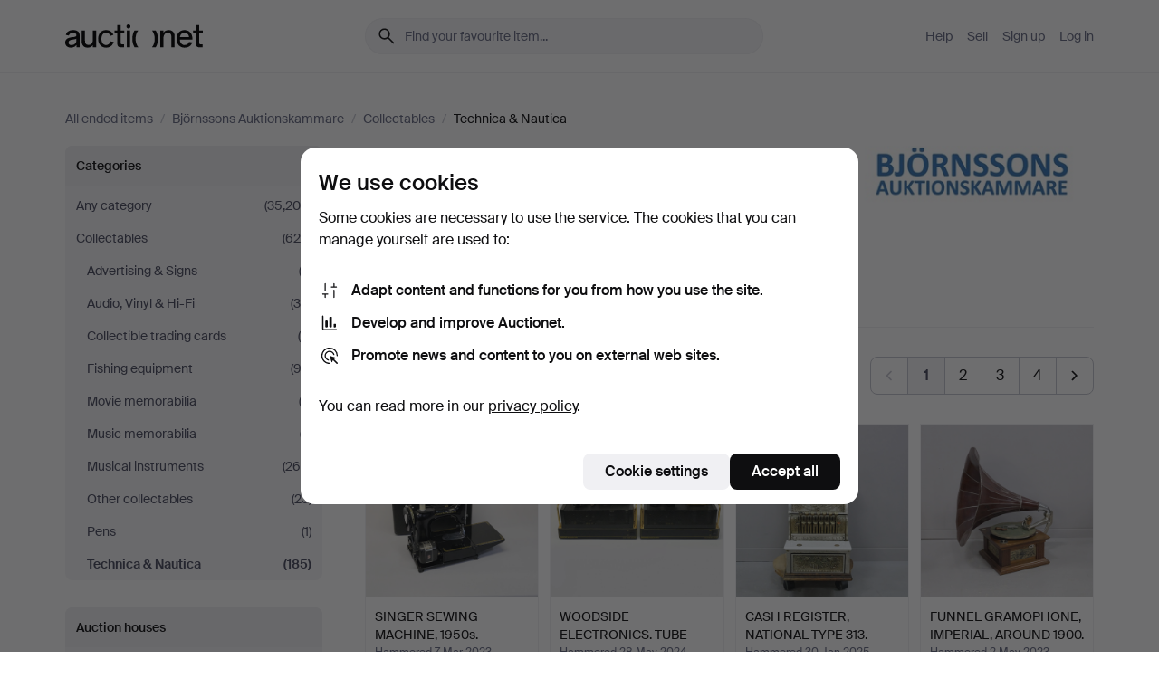

--- FILE ---
content_type: text/html; charset=utf-8
request_url: https://auctionet.com/en/search/45-technica-nautica?company_id=323&is=ended&order=bid_desc
body_size: 28922
content:
<!DOCTYPE html><html class="env-production" data-controller="product-analytics" lang="en"><head><meta charset="utf-8" /><meta content="5842181f48111c3905b24413b0324bf78c7f9725" name="revision" /><meta content="width=device-width, initial-scale=1, viewport-fit=cover" name="viewport" /><meta name="csrf-param" content="authenticity_token" />
<meta name="csrf-token" content="b0JPCqk9tzOuBfDdg-BXvOQa5AbjJ59eXqnVJnWPbY-yl5l3LL4mLAsZ1LFE2PGPTXpPlq9ziKUjkP_OiUwt8w" /><meta content="Auctionet holds online auctions with furniture, design, art and everyday antiques. We unite European auction houses. Bid online today." name="description" /><meta content="Auctionet" property="og:site_name" /><meta content="https://assets.auctionet.com/apple-touch-icon.png" property="og:image" /><meta name="apple-itunes-app" content="app-id=762437955" /><link href="https://auctionet.com/en/search/45-technica-nautica?company_id=323&amp;is=ended&amp;order=bid_desc" rel="canonical" /><link href="https://auctionet.com/sv/search/45-technica-nautica?company_id=323&amp;is=ended&amp;order=bid_desc" hreflang="sv" rel="alternate" /><link href="https://auctionet.com/en/search/45-technica-nautica?company_id=323&amp;is=ended&amp;order=bid_desc" hreflang="en" rel="alternate" /><link href="https://auctionet.com/de/search/45-technica-nautica?company_id=323&amp;is=ended&amp;order=bid_desc" hreflang="de" rel="alternate" /><link href="https://auctionet.com/es/search/45-technica-nautica?company_id=323&amp;is=ended&amp;order=bid_desc" hreflang="es" rel="alternate" /><link href="https://auctionet.com/fi/search/45-technica-nautica?company_id=323&amp;is=ended&amp;order=bid_desc" hreflang="fi" rel="alternate" /><link href="https://auctionet.com/da/search/45-technica-nautica?company_id=323&amp;is=ended&amp;order=bid_desc" hreflang="da" rel="alternate" /><link href="/en/search/45-technica-nautica?company_id=323&amp;is=ended&amp;order=bid_desc&amp;page=2" rel="next" /><link rel="stylesheet" href="https://assets.auctionet.com/assets/suisse-505d48d553fe8e29260856637e9959b117641ea8cddf6f14a40d304f7b5e6311.css" /><link rel="stylesheet" href="https://assets.auctionet.com/assets/riccione-3d8813f9cb3bdc85f2aeb0e6875e4a33e03ec13275150d2c55b038fe96a12241.css" /><link href="/favicon.ico" rel="shortcut icon" /><link href="/apple-touch-icon.png" rel="apple-touch-icon" /><link href="https://mastodon.social/@auctionet" rel="me" /><title>Technica &amp; Nautica at Björnssons Auktionskammare - Auctionet</title><link rel="stylesheet" href="https://assets.auctionet.com/assets/public_theme_auctionet-6416a870564c0851dc83a67eafb3848ba3a0edf80edf5cfef0eb2d48fbde5af8.css" data-turbo-track="reload" /><script>document.documentElement.classList.add("supports-js");</script><script src="https://js.honeybadger.io/v6.11/honeybadger.min.js"></script><script>window.Auctionet = window.Auctionet || {}
Auctionet.turboDrive = true
Auctionet.env = "production"
Auctionet.timeZone = "Eastern Time (US \u0026 Canada)"
Auctionet.onTouchDevice = false

Auctionet.loginPath = "/en/login"
Auctionet.topicastWebsocketUrl = "wss://topicast.auctionet.com/api/broadcast"
Auctionet.liveBiddingFrontendBaseUrl = "https://live-bidding.auctionet.com"

Auctionet.alert = function(opts) {
  if (Auctionet.env !== "production") {
    console.log("Auctionet.alert called with:")
    console.log(JSON.stringify(opts))
  }
  // NOTE: The apps will display browser alerts and know how to parse this
  //       separator format to display the title and message.
  alert(opts.title + "\n\n" + opts.message);
}
Auctionet.callbacksFromApp = {}
Auctionet.posthogAPIHost = "https://eu.i.posthog.com"
Auctionet.posthogAPIKey = "phc_MSlY1ldl6MfmQLmgw6NrIWiuBiFZUzOw00pfT58klVZ"
Auctionet.googleMapsJSApiKey = "AIzaSyBVrEZjPG5-HQns71ONoSkCLxCYW9U8kuc"</script><script>Auctionet.inAppShell = false
Auctionet.googleTagID = "G-6CPP26E9KE"
Auctionet.googleTagManagerID = "GTM-MZXZSW"
Auctionet.customerioSiteID = "53bb414e6c6ea567c2c2"
Auctionet.pinterestTagID = "2613870643713"
Auctionet.metaPixelID = "2058709570997361"</script><script>// To be used with the meta pixel
Auctionet.facebookEventId = "0145d596-53ef-4e99-90b8-c8c88082150f"</script><script>if (Auctionet.env === "production" && window.Honeybadger) {
  Honeybadger.configure({
    apiKey: "hbp_PySSEmPVWjRn21au5idiu0oyPDewth0k4dgI",
    environment: "production",
    enableUncaught: false,
    enableUnhandledRejection: false,
    endpoint: "https://eu-api.honeybadger.io",
  });

  Honeybadger.setContext({
    user_id: null,
    tags: "Marketplace",
  });

  Honeybadger.beforeNotify((notice) => {
    if ([
      "In 'f.getEntriesByType(\"navigation\")', 'f.getEntriesByType' is undefined", // https://caniuse.com/mdn-api_performance_getentriesbytype
      "Can't find variable: AbortController", "AbortController is not defined", // https://caniuse.com/mdn-api_abortcontroller_abortcontroller
      "Navigator.sendBeacon: Beacon URL file:///", // Ignore errors in locally saved files.
      "Beacon URL /cdn-cgi/rum? must be either http:// or https://.", // Ignore errors in locally saved files.
    ].some((message) => notice.message.includes(message))) {
      return false;
    }

    if ([
      "AppleBot", "Applebot", "applebot" // https://support.apple.com/en-us/HT204683 can not access translations
    ].some((substring) => navigator.userAgent.includes(substring))) {
      return false;
    }

    if (notice.url.startsWith("file:///")) { // Ignore errors in locally saved files.
      return false;
    }

    // Ignore PaymentIQ third-party JS errors in a specific place.
    if (
      notice.stack.includes('node_modules/paymentiq-cashier-bootstrapper/dist/cashier.js') && [
        "Cannot read properties of null (reading 'attributes')",
        "null is not an object (evaluating 'document.querySelector(\".piq-cashier-wrapper\").attributes')"
      ].some((substring) => notice.message.includes(substring))
    ) {
      return false;
    }
  });
}</script><script data-turbo-track="reload" src="https://assets.auctionet.com/translations-59343bffe38a796ed8648cfbd516b4cf3fea4869.js"></script><script src="https://assets.auctionet.com/assets/public-40796c36aad044bfcf2a94eb422a7a5e8a439347ca26fb9fbf734d2fc3b060df.js" data-turbo-track="reload"></script></head><body><header class="site-header hide-in-print test-site-header" data-controller="toggle"><div class="site-header__main"><div class="width-container"><div class="site-header__inner"><div class="site-header__top"><div class="site-header__logo"><a href="/en"><span aria-hidden="true" class="svg"><span class="svg__auctionet-logotype"><svg viewBox="0 0 456 78" fill="#000000" xmlns="http://www.w3.org/2000/svg">
  <path d="M216.304 6.73133C216.304 3.01353 213.29 -0.00011102 209.572 -0.00011102C205.854 -0.00011102 202.841 3.01353 202.841 6.73133C202.841 10.4491 205.854 13.4628 209.572 13.4628C213.29 13.4628 216.304 10.4491 216.304 6.73133Z"/>
  <path d="M37.0516 47.0111C35.2582 48.9192 28.6963 49.8629 22.5733 50.6113C16.7536 51.358 10.9889 54.0962 10.9889 60.3194C10.9889 65.6487 14.621 68.4457 20.4686 68.4457C27.7554 68.4457 37.0516 64.3635 37.0516 53.7375V47.0111ZM37.1607 75.705L37.1624 68.2677C33.4194 74.4584 25.0401 76.9627 18.3948 76.9627C8.40173 76.9627 0 70.6337 0 60.3239C0 48.2766 8.85176 43.9012 23.7062 42.4151C34.3223 41.3331 37.0516 39.4714 37.0516 35.959C37.0516 31.0148 33.8459 27.5753 25.3479 27.5753C19.6251 27.5753 13.988 30.3997 11.9617 36.9531L2.11079 34.6694C4.55462 24.6999 13.8234 18.7554 25.766 18.7554C41.9185 18.7554 47.8294 26.4283 47.8294 35.7474V75.705H37.1607Z"/>
  <path d="M91.8616 68.3691C87.6148 74.5419 81.3692 76.9678 74.5353 76.9678C64.4499 76.9678 54.8145 71.0239 54.8145 56.9538V20.0261H65.5923V53.7017C65.5923 64.1856 69.9074 67.9465 77.9106 67.9465C84.9365 67.9465 91.7558 62.0625 91.7558 50.6377V20.0261H102.534V75.7011L91.8655 75.7084L91.8616 68.3691Z"/>
  <path d="M325.493 27.3917C329.74 21.2189 335.985 18.793 342.819 18.793C352.905 18.793 362.54 24.7369 362.54 38.8071V75.7348H351.762V42.0592C351.762 31.5752 347.447 27.8143 339.444 27.8143C332.418 27.8143 325.599 33.6983 325.599 45.1232V75.7348H314.82V20.0597L325.489 20.0524L325.493 27.3917Z"/>
  <path d="M135.413 68.2478C145.37 68.2478 148.69 60.7311 149.882 56.2598L160.775 57.92C158.646 65.7217 151.795 76.9669 135.413 76.9669C119.541 76.9669 109.102 65.382 109.102 47.8637C109.102 30.3438 119.545 18.76 135.422 18.76C151.598 18.76 157.812 29.8121 159.606 34.6275L149.544 37.9479C148.37 34.6919 145.072 27.4779 135.423 27.4779C126.072 27.4779 120.091 35.2248 120.091 47.8637C120.091 60.5033 126.067 68.249 135.413 68.249V68.2478Z"/>
  <path d="M380.2 42.2794H410.404C409.566 34.5516 404.736 27.5118 395.201 27.5118C385.868 27.5118 381.039 34.5516 380.2 42.2794ZM420.972 59.5328C418.431 67.5539 411.671 77.0017 395.303 77.0017C379.641 77.0017 369.106 65.3155 369.106 47.9944C369.106 30.479 379.237 18.7939 395.202 18.7939C411.369 18.7939 422.733 30.5803 421.298 50.4891H379.994C380.31 60.6378 386.071 68.2827 395.303 68.2827C404.939 68.2827 408.694 62.1602 410.089 58.1799L420.972 59.5328Z"/>
  <path d="M214.96 20.0258L214.96 75.7015H204.183V20.0258H214.96Z"/>
  <path d="M450.074 66.0157C451.276 66.0157 453.805 66.0196 455.38 65.9429V75.6997C454.197 75.805 450.17 75.9108 447.432 75.9108C437.614 75.9108 433.032 73.5722 433.032 63.6748V29.6857H423.846V20.0246H433.032V2.21425H443.81V20.0246H455.999L456 29.6857H443.81V60.2274C443.81 65.4324 445.787 66.0146 450.074 66.0146V66.0157Z"/>
  <path d="M189.726 65.9819C190.928 65.9819 193.456 65.9858 195.032 65.9091V75.6659C193.848 75.7712 189.821 75.877 187.084 75.877C177.265 75.877 172.683 73.5384 172.683 63.641V29.6519H163.498V19.9908H172.683V2.18044H183.461V19.9908H195.651L195.651 29.6519H183.461V60.1936C183.461 65.3986 185.438 65.9807 189.726 65.9807V65.9819Z"/>
  <path d="M241.895 75.7351C242.036 75.7351 242.113 75.575 242.025 75.4658C236.321 68.3722 233.146 58.6317 233.146 47.8981C233.146 37.1634 236.322 27.4228 242.025 20.3292C242.113 20.2195 242.037 20.0594 241.897 20.0594H229.661C224.973 28.2249 222.449 37.8429 222.449 47.8981C222.449 57.9527 224.973 67.5701 229.661 75.7351H241.895Z"/>
  <path d="M287.866 75.7351C287.726 75.7351 287.649 75.575 287.737 75.4658C293.441 68.3722 296.616 58.6317 296.616 47.8981C296.616 37.1634 293.44 27.4228 287.736 20.3292C287.648 20.2195 287.725 20.0594 287.865 20.0594H300.1C304.788 28.2249 307.313 37.8429 307.313 47.8981C307.313 57.9527 304.789 67.5701 300.101 75.7351H287.866Z"/>
</svg></span></span><span class="sr-only test-sr-only">Auctionet.com</span></a></div><div class="site-header__search-top"><form class="site-search test-site-search" data-controller="turbo-get-form site-search" data-site-search-drop-template-value="&lt;div class=&quot;site-header__search__dropdown__option js-site-search-drop-option test-active-search-option test-search-dropdown-option-active&quot; data-event_id=&quot;&quot; data-name=&quot;Active&quot; data-value=&quot;active&quot;&gt;Search &lt;strong&gt;active&lt;/strong&gt; auctions&lt;/div&gt;&lt;div class=&quot;site-header__search__dropdown__option js-site-search-drop-option test-search-dropdown-option-ended current&quot; data-event_id=&quot;&quot; data-name=&quot;Ended&quot; data-value=&quot;ended&quot;&gt;Search &lt;strong&gt;ended&lt;/strong&gt; auctions&lt;/div&gt;" action="/en/search/45-technica-nautica" accept-charset="UTF-8" method="get"><div class="site-search__inner"><input type="hidden" name="event_id" value="" class="test-site-search-hidden-field" data-original-value="" data-site-search-target="eventIdField" /><input type="hidden" name="company_id" value="323" class="test-site-search-hidden-field" data-original-value="323" /><input type="hidden" name="order" value="bid_desc" class="test-site-search-hidden-field" data-original-value="bid_desc" /><input type="hidden" name="is" value="ended" class="test-site-search-hidden-field" data-original-value="ended" data-site-search-target="isField" /><span aria-hidden="true" class="material-icon material-icon--name-search site-search__icon"><svg xmlns="http://www.w3.org/2000/svg" viewBox="0 0 20 20"><path d="M15.792 16.688 11.083 12q-.687.542-1.489.802t-1.615.26q-2.146 0-3.646-1.479t-1.5-3.625q0-2.125 1.5-3.635 1.5-1.511 3.646-1.511 2.125 0 3.604 1.5t1.479 3.646q0 .854-.25 1.657-.25.802-.791 1.447l4.708 4.73q.188.187.177.448-.01.26-.198.448-.208.208-.468.208-.261 0-.448-.208Zm-7.813-4.959q1.563 0 2.656-1.104 1.094-1.104 1.094-2.667 0-1.583-1.083-2.698-1.084-1.114-2.667-1.114-1.604 0-2.708 1.114-1.104 1.115-1.104 2.698 0 1.584 1.104 2.677 1.104 1.094 2.708 1.094Z"/></svg></span><input autocapitalize="off" class="form__input--search site-search__query test-search-field" name="q" placeholder="Find your favourite item..." type="search" /><div class="site-search__scope-select-and-submit"><button class="site-search__scope-select test-search-dropdown" data-site-search-target="dropTrigger" type="button">Ended<span aria-hidden="true" class="material-icon material-icon--name-unfold_more"><svg xmlns="http://www.w3.org/2000/svg" viewBox="0 0 20 20"><path d="M6.979 6.792q-.208-.209-.208-.459t.208-.458l2.459-2.458q.124-.125.27-.188.146-.062.292-.062t.292.062q.146.063.27.188l2.459 2.458q.208.208.208.458t-.208.459q-.188.187-.438.187t-.458-.187L10 4.667 7.896 6.771q-.208.208-.469.208-.26 0-.448-.187ZM10 16.875q-.146 0-.292-.063-.146-.062-.27-.187l-2.459-2.458q-.208-.209-.208-.459t.208-.437q.188-.209.438-.209t.458.209L10 15.396l2.104-2.125q.208-.209.469-.209.26 0 .448.209.208.187.208.437t-.208.459l-2.459 2.458q-.124.125-.27.187-.146.063-.292.063Z"/></svg></span></button><button class="button button--small site-search__submit" type="submit"><span class="site-search__submit-text">Search</span><span aria-hidden="true" class="material-icon material-icon--name-arrow_forward site-search__submit-icon"><svg xmlns="http://www.w3.org/2000/svg" viewBox="0 0 20 20"><path d="M9.542 15.896q-.23-.229-.23-.469 0-.239.209-.469l4.312-4.291H4.312q-.25 0-.458-.198-.208-.198-.208-.469 0-.271.208-.469.208-.198.458-.198h9.521L9.521 5.062q-.209-.229-.209-.479 0-.25.23-.479.229-.208.458-.208t.458.208l5.313 5.334q.146.124.208.27.063.146.063.292t-.063.292q-.062.146-.208.27l-5.313 5.334q-.229.208-.458.208t-.458-.208Z"/></svg></span></button></div></div></form></div><div class="site-header__nav-top"><nav class="site-nav"><ul class="site-nav__list"><li class="site-nav__item"><a class="site-nav__link" href="/en/help">Help</a></li><li class="site-nav__item"><a class="site-nav__link" href="/en/sell">Sell</a></li><li class="site-nav__item"><a class="site-nav__link" href="/en/signup?go_to=%2Fen%2Fsearch%2F45-technica-nautica%3Fcompany_id%3D323%26is%3Dended%26order%3Dbid_desc&amp;signup_company_id=323">Sign up</a></li><li class="site-nav__item"><a class="site-nav__link" href="/en/login?go_to=%2Fen%2Fsearch%2F45-technica-nautica%3Fcompany_id%3D323%26is%3Dended%26order%3Dbid_desc">Log in</a></li></ul></nav></div><div class="site-header__toggle-buttons"><button aria-expanded="false" class="site-header__toggle-menu" data-action="toggle#toggle" data-toggle-id-param="site-header-nav-bottom" data-toggle-target="trigger" id="site-header-toggle-nav-bottom"><span class="site-header__toggle-menu--menu"><span aria-hidden="true" class="material-icon material-icon--name-menu"><svg xmlns="http://www.w3.org/2000/svg" viewBox="0 0 20 20"><path d="M3.375 14.688q-.271 0-.469-.198-.198-.198-.198-.469 0-.25.198-.459.198-.208.469-.208h13.25q.271 0 .469.208.198.209.198.459 0 .271-.198.469-.198.198-.469.198Zm0-4.021q-.271 0-.469-.198-.198-.198-.198-.469 0-.271.198-.469.198-.198.469-.198h13.25q.271 0 .469.198.198.198.198.469 0 .271-.198.469-.198.198-.469.198Zm0-4.021q-.271 0-.469-.208-.198-.209-.198-.459 0-.271.198-.469.198-.198.469-.198h13.25q.271 0 .469.198.198.198.198.469 0 .25-.198.459-.198.208-.469.208Z"/></svg></span></span><span class="site-header__toggle-menu--close"><span aria-hidden="true" class="material-icon material-icon--name-close"><svg xmlns="http://www.w3.org/2000/svg" viewBox="0 0 20 20"><path d="m10 10.938-4.167 4.166q-.187.188-.448.188-.26 0-.468-.209-.209-.208-.209-.468 0-.261.209-.469L9.062 10 4.896 5.833q-.188-.187-.188-.458t.209-.479q.208-.208.468-.208.261 0 .469.208L10 9.062l4.167-4.166q.187-.188.458-.198.271-.01.479.198.208.208.208.469 0 .26-.208.468L10.938 10l4.166 4.167q.188.187.198.448.01.26-.198.468-.208.209-.469.209-.26 0-.468-.209Z"/></svg></span></span></button></div></div><div class="site-header__nav-bottom" data-toggle-hidden="true" data-toggle-target="visibleWhenExpanded" id="site-header-nav-bottom"><nav class="site-nav"><ul class="site-nav__list"><li class="site-nav__item"><a class="site-nav__link" href="/en/help">Help</a></li><li class="site-nav__item"><a class="site-nav__link" href="/en/sell">Sell</a></li><li class="site-nav__item"><a class="site-nav__link" href="/en/signup?go_to=%2Fen%2Fsearch%2F45-technica-nautica%3Fcompany_id%3D323%26is%3Dended%26order%3Dbid_desc&amp;signup_company_id=323">Sign up</a></li><li class="site-nav__item"><a class="site-nav__link" href="/en/login?go_to=%2Fen%2Fsearch%2F45-technica-nautica%3Fcompany_id%3D323%26is%3Dended%26order%3Dbid_desc">Log in</a></li></ul></nav></div><div class="site-header__search-bottom" data-toggle-hidden="false" data-toggle-target="" id="site-header-search-bottom"><form class="site-search test-site-search" data-controller="turbo-get-form site-search" data-site-search-drop-template-value="&lt;div class=&quot;site-header__search__dropdown__option js-site-search-drop-option test-active-search-option test-search-dropdown-option-active&quot; data-event_id=&quot;&quot; data-name=&quot;Active&quot; data-value=&quot;active&quot;&gt;Search &lt;strong&gt;active&lt;/strong&gt; auctions&lt;/div&gt;&lt;div class=&quot;site-header__search__dropdown__option js-site-search-drop-option test-search-dropdown-option-ended current&quot; data-event_id=&quot;&quot; data-name=&quot;Ended&quot; data-value=&quot;ended&quot;&gt;Search &lt;strong&gt;ended&lt;/strong&gt; auctions&lt;/div&gt;" action="/en/search/45-technica-nautica" accept-charset="UTF-8" method="get"><div class="site-search__inner"><input type="hidden" name="event_id" value="" class="test-site-search-hidden-field" data-original-value="" data-site-search-target="eventIdField" /><input type="hidden" name="company_id" value="323" class="test-site-search-hidden-field" data-original-value="323" /><input type="hidden" name="order" value="bid_desc" class="test-site-search-hidden-field" data-original-value="bid_desc" /><input type="hidden" name="is" value="ended" class="test-site-search-hidden-field" data-original-value="ended" data-site-search-target="isField" /><span aria-hidden="true" class="material-icon material-icon--name-search site-search__icon"><svg xmlns="http://www.w3.org/2000/svg" viewBox="0 0 20 20"><path d="M15.792 16.688 11.083 12q-.687.542-1.489.802t-1.615.26q-2.146 0-3.646-1.479t-1.5-3.625q0-2.125 1.5-3.635 1.5-1.511 3.646-1.511 2.125 0 3.604 1.5t1.479 3.646q0 .854-.25 1.657-.25.802-.791 1.447l4.708 4.73q.188.187.177.448-.01.26-.198.448-.208.208-.468.208-.261 0-.448-.208Zm-7.813-4.959q1.563 0 2.656-1.104 1.094-1.104 1.094-2.667 0-1.583-1.083-2.698-1.084-1.114-2.667-1.114-1.604 0-2.708 1.114-1.104 1.115-1.104 2.698 0 1.584 1.104 2.677 1.104 1.094 2.708 1.094Z"/></svg></span><input autocapitalize="off" class="form__input--search site-search__query test-search-field" name="q" placeholder="Find your favourite item..." type="search" /><div class="site-search__scope-select-and-submit"><button class="site-search__scope-select test-search-dropdown" data-site-search-target="dropTrigger" type="button">Ended<span aria-hidden="true" class="material-icon material-icon--name-unfold_more"><svg xmlns="http://www.w3.org/2000/svg" viewBox="0 0 20 20"><path d="M6.979 6.792q-.208-.209-.208-.459t.208-.458l2.459-2.458q.124-.125.27-.188.146-.062.292-.062t.292.062q.146.063.27.188l2.459 2.458q.208.208.208.458t-.208.459q-.188.187-.438.187t-.458-.187L10 4.667 7.896 6.771q-.208.208-.469.208-.26 0-.448-.187ZM10 16.875q-.146 0-.292-.063-.146-.062-.27-.187l-2.459-2.458q-.208-.209-.208-.459t.208-.437q.188-.209.438-.209t.458.209L10 15.396l2.104-2.125q.208-.209.469-.209.26 0 .448.209.208.187.208.437t-.208.459l-2.459 2.458q-.124.125-.27.187-.146.063-.292.063Z"/></svg></span></button><button class="button button--small site-search__submit" type="submit"><span class="site-search__submit-text">Search</span><span aria-hidden="true" class="material-icon material-icon--name-arrow_forward site-search__submit-icon"><svg xmlns="http://www.w3.org/2000/svg" viewBox="0 0 20 20"><path d="M9.542 15.896q-.23-.229-.23-.469 0-.239.209-.469l4.312-4.291H4.312q-.25 0-.458-.198-.208-.198-.208-.469 0-.271.208-.469.208-.198.458-.198h9.521L9.521 5.062q-.209-.229-.209-.479 0-.25.23-.479.229-.208.458-.208t.458.208l5.313 5.334q.146.124.208.27.063.146.063.292t-.063.292q-.062.146-.208.27l-5.313 5.334q-.229.208-.458.208t-.458-.208Z"/></svg></span></button></div></div></form></div></div></div></div></header><div class="site-content"><div class="width-container"><noscript><div class="message message--centered message--outside-content-box message--alert test-message-alert "><span aria-hidden="true" class="material-icon material-icon--name-warning material-icon--yellow vertical-align-middle "><svg xmlns="http://www.w3.org/2000/svg" viewBox="0 0 20 20"><path d="M10.021 10.458Zm-7.083 6.625q-.459 0-.698-.395-.24-.396-.011-.792L9.312 3.688q.25-.396.688-.396.438 0 .688.396l7.083 12.208q.229.396-.011.792-.239.395-.698.395Zm7.083-8.562q-.271 0-.469.198-.198.198-.198.469v2.75q0 .25.198.458.198.208.469.208.271 0 .469-.208.198-.208.198-.458v-2.75q0-.271-.198-.469-.198-.198-.469-.198Zm0 6.312q.291 0 .5-.208.208-.208.208-.5 0-.292-.208-.5-.209-.208-.5-.208-.292 0-.5.208-.209.208-.209.5 0 .292.209.5.208.208.5.208Zm-6.167.917h12.292L10 5.167Z"/></svg></span> Hello! You have JavaScript turned off. The site will not work properly without it.</div></noscript><ul class="breadcrumbs hide-in-print test-breadcrumbs breadcrumbs--unimportant" itemscope="" itemtype="http://schema.org/BreadcrumbList"><li itemprop="itemListElement" itemscope="itemscope" itemtype="http://schema.org/ListItem"><a itemprop="item" href="/en/search?is=ended"><span itemprop="name">All ended items</span></a><meta content="1" itemprop="position" /></li><li><span class="divider"> / </span></li><li itemprop="itemListElement" itemscope="itemscope" itemtype="http://schema.org/ListItem"><a itemprop="item" href="/en/search?company_id=323&amp;is=ended"><span itemprop="name">Björnssons Auktionskammare</span></a><meta content="2" itemprop="position" /></li><li><span class="divider"> / </span></li><li itemprop="itemListElement" itemscope="itemscope" itemtype="http://schema.org/ListItem"><a itemprop="item" href="/en/search/261-collectables?company_id=323&amp;is=ended"><span itemprop="name">Collectables</span></a><meta content="3" itemprop="position" /></li><li><span class="divider"> / </span></li><li class="active" itemprop="itemListElement" itemscope="itemscope" itemtype="http://schema.org/ListItem"><span><span itemprop="name">Technica &amp; Nautica</span></span><meta content="4" itemprop="position" /></li></ul><div class="site-content__inner site-content__inner--marginless-on-small-displays"><h1 class="sr-only">Technica &amp; Nautica at Björnssons Auktionskammare</h1><script>(function() {
  var path = "/en/my/saved_searches?category_id=45-technica-nautica\u0026company_id=323\u0026is=ended\u0026order=bid_desc\u0026toggle=true"
  var addErrorMessage = "Could not save search. Please try again."
  var removeErrorMessage = "Could not remove saved search. Please try again."

  Auctionet.callbacksFromApp.saveSearch = function() {
    if (!Auctionet.isBuyerLoggedIn) {
      Auctionet.postMessageToApp({ action: "undoTogglingSaveSearch" });
      Auctionet.showLoginThatPerformsAction("save");
      return;
    }

    $.ajax({ url: path, method: "post", error: function() {
      Auctionet.postMessageToApp({ action: "errorTogglingSaveSearch", params: { message: addErrorMessage } });
    }});
  };

  Auctionet.callbacksFromApp.unsaveSearch = function() {
    $.ajax({ url: path, method: "delete", error: function() {
      Auctionet.postMessageToApp({ action: "errorTogglingSaveSearch", params: { message: removeErrorMessage } });
    }});

    // If you go from the list of saved searches to a saved search, then un-save it and then go back, that list should update.
    Turbo.clearCache();
  };
})();</script><div data-controller="toggle-class" data-toggle-class-toggle-class-value="search-page__filters--visible-on-small-displays"><a class="search-page__filter-toggle site-content__inner--marginless-on-small-displays__padded-away-from-margin" data-action="toggle-class#toggle" href="#"><span aria-hidden="true" class="material-icon material-icon--name-filter_alt vertical-align-middle"><svg xmlns="http://www.w3.org/2000/svg" viewBox="0 0 20 20"><path d="M11.25 10.688v4.833q0 .312-.208.521-.209.208-.521.208H9.479q-.312 0-.521-.208-.208-.209-.208-.521v-4.833L4.083 4.771q-.229-.333-.062-.677.167-.344.562-.344h10.834q.395 0 .562.344.167.344-.062.677ZM10 10.125l3.958-5.042H6.042Zm0 0Z"/></svg></span> <span class="hide-in-apps">Filter</span><span class="only-show-in-apps">Filter and sort</span></a><div class="menu-box-container"><div class="menu-box-container__filters search-page__filters test-facets" data-toggle-class-target="target"><nav class="menu-box" data-controller="toggle-class" data-toggle-class-target="target" data-toggle-class-toggle-class-value="is-expanded"><h2 class="menu-box__header" data-action="click-&gt;toggle-class#toggle">Categories<span aria-hidden="true" class="material-icon material-icon--name-expand_more box-toggle"><svg xmlns="http://www.w3.org/2000/svg" viewBox="0 0 20 20"><path d="M10 12.208q-.146 0-.292-.052t-.27-.198L5.75 8.292q-.188-.209-.177-.49.01-.281.198-.469.229-.208.479-.198.25.011.458.198L10 10.646l3.312-3.292q.188-.208.438-.208t.479.208q.209.208.209.479t-.209.459l-3.667 3.666q-.124.146-.27.198-.146.052-.292.052Z"/></svg></span></h2><ul class="menu-box__items"><li class="menu-box__item menu-box__item--all"><a class="menu-box__link" href="/en/search?company_id=323&amp;is=ended&amp;order=bid_desc"><span class="menu-box__link__text">Any category</span> <span class="menu-box__link__count">(35,206)</span></a></li><li class="menu-box__item"><a class="menu-box__link" href="/en/search/261-collectables?company_id=323&amp;is=ended&amp;order=bid_desc"><span class="menu-box__link__text">Collectables</span> <span class="menu-box__link__count">(620)</span></a><ul class="menu-box__children"><li class="menu-box__item"><a class="menu-box__link" href="/en/search/262-advertising-signs?company_id=323&amp;is=ended&amp;order=bid_desc"><span class="menu-box__link__text">Advertising &amp; Signs</span> <span class="menu-box__link__count">(3)</span></a></li><li class="menu-box__item"><a class="menu-box__link" href="/en/search/269-audio-vinyl-hi-fi?company_id=323&amp;is=ended&amp;order=bid_desc"><span class="menu-box__link__text">Audio, Vinyl &amp; Hi-Fi</span> <span class="menu-box__link__count">(34)</span></a></li><li class="menu-box__item"><a class="menu-box__link" href="/en/search/268-collectible-trading-cards?company_id=323&amp;is=ended&amp;order=bid_desc"><span class="menu-box__link__text">Collectible trading cards</span> <span class="menu-box__link__count">(6)</span></a></li><li class="menu-box__item"><a class="menu-box__link" href="/en/search/54-fishing-equipment?company_id=323&amp;is=ended&amp;order=bid_desc"><span class="menu-box__link__text">Fishing equipment</span> <span class="menu-box__link__count">(93)</span></a></li><li class="menu-box__item"><a class="menu-box__link" href="/en/search/265-movie-memorabilia?company_id=323&amp;is=ended&amp;order=bid_desc"><span class="menu-box__link__text">Movie memorabilia</span> <span class="menu-box__link__count">(2)</span></a></li><li class="menu-box__item"><a class="menu-box__link" href="/en/search/266-music-memorabilia?company_id=323&amp;is=ended&amp;order=bid_desc"><span class="menu-box__link__text">Music memorabilia</span> <span class="menu-box__link__count">(7)</span></a></li><li class="menu-box__item"><a class="menu-box__link" href="/en/search/51-musical-instruments?company_id=323&amp;is=ended&amp;order=bid_desc"><span class="menu-box__link__text">Musical instruments</span> <span class="menu-box__link__count">(266)</span></a></li><li class="menu-box__item"><a class="menu-box__link" href="/en/search/267-other-collectables?company_id=323&amp;is=ended&amp;order=bid_desc"><span class="menu-box__link__text">Other collectables</span> <span class="menu-box__link__count">(23)</span></a></li><li class="menu-box__item"><a class="menu-box__link" href="/en/search/263-pens?company_id=323&amp;is=ended&amp;order=bid_desc"><span class="menu-box__link__text">Pens</span> <span class="menu-box__link__count">(1)</span></a></li><li class="menu-box__item is-active"><a class="menu-box__link" href="/en/search/45-technica-nautica?company_id=323&amp;is=ended&amp;order=bid_desc"><span class="menu-box__link__text">Technica &amp; Nautica</span> <span class="menu-box__link__count">(185)</span></a></li></ul></li></ul></nav><nav class="menu-box test-search-companies-box" data-controller="toggle-class" data-toggle-class-target="target" data-toggle-class-toggle-class-value="is-expanded"><h2 class="menu-box__header" data-action="click-&gt;toggle-class#toggle">Auction houses<span aria-hidden="true" class="material-icon material-icon--name-expand_more box-toggle"><svg xmlns="http://www.w3.org/2000/svg" viewBox="0 0 20 20"><path d="M10 12.208q-.146 0-.292-.052t-.27-.198L5.75 8.292q-.188-.209-.177-.49.01-.281.198-.469.229-.208.479-.198.25.011.458.198L10 10.646l3.312-3.292q.188-.208.438-.208t.479.208q.209.208.209.479t-.209.459l-3.667 3.666q-.124.146-.27.198-.146.052-.292.052Z"/></svg></span></h2><ul class="menu-box__items"><li class="menu-box__item menu-box__item--all"><a class="menu-box__link" href="/en/search/45-technica-nautica?is=ended&amp;order=bid_desc"><span class="menu-box__link__text">All auction houses</span> <span class="menu-box__link__count">(31,290)</span></a></li><li class="menu-box__item"><a class="menu-box__link" href="/en/search/45-technica-nautica?company_id=414&amp;is=ended&amp;order=bid_desc"><span class="menu-box__link__text">Acreman St Auctioneers &amp; Valuers</span> <span class="menu-box__link__count">(1)</span></a></li><li class="menu-box__item"><a class="menu-box__link" href="/en/search/45-technica-nautica?company_id=491&amp;is=ended&amp;order=bid_desc"><span class="menu-box__link__text">Arce Auctions</span> <span class="menu-box__link__count">(12)</span></a></li><li class="menu-box__item"><a class="menu-box__link" href="/en/search/45-technica-nautica?company_id=284&amp;is=ended&amp;order=bid_desc"><span class="menu-box__link__text">Art and Design Auctions</span> <span class="menu-box__link__count">(9)</span></a></li><li class="menu-box__item"><a class="menu-box__link" href="/en/search/45-technica-nautica?company_id=398&amp;is=ended&amp;order=bid_desc"><span class="menu-box__link__text">Auktionsfirma Kenneth Svensson i Kalmar</span> <span class="menu-box__link__count">(354)</span></a></li><li class="menu-box__item"><a class="menu-box__link" href="/en/search/45-technica-nautica?company_id=90&amp;is=ended&amp;order=bid_desc"><span class="menu-box__link__text">Auktionshaus Blank</span> <span class="menu-box__link__count">(32)</span></a></li><li class="menu-box__item"><a class="menu-box__link" href="/en/search/45-technica-nautica?company_id=93&amp;is=ended&amp;order=bid_desc"><span class="menu-box__link__text">Auktionshaus Bossard</span> <span class="menu-box__link__count">(26)</span></a></li><li class="menu-box__item"><a class="menu-box__link" href="/en/search/45-technica-nautica?company_id=408&amp;is=ended&amp;order=bid_desc"><span class="menu-box__link__text">Auktionshaus Stuber&#39;s Hammerschlag</span> <span class="menu-box__link__count">(8)</span></a></li><li class="menu-box__item"><a class="menu-box__link" href="/en/search/45-technica-nautica?company_id=75&amp;is=ended&amp;order=bid_desc"><span class="menu-box__link__text">Auktionshaus von Brühl </span> <span class="menu-box__link__count">(6)</span></a></li><li class="menu-box__item"><a class="menu-box__link" href="/en/search/45-technica-nautica?company_id=1&amp;is=ended&amp;order=bid_desc"><span class="menu-box__link__text">Auktionshuset Kolonn</span> <span class="menu-box__link__count">(3,421)</span></a></li><li class="menu-box__item"><a class="menu-box__link" href="/en/search/45-technica-nautica?company_id=407&amp;is=ended&amp;order=bid_desc"><span class="menu-box__link__text">Auktionshuset STO Bohuslän</span> <span class="menu-box__link__count">(87)</span></a></li><li class="menu-box__item"><a class="menu-box__link" href="/en/search/45-technica-nautica?company_id=46&amp;is=ended&amp;order=bid_desc"><span class="menu-box__link__text">Auktionshuset Thelin &amp; Johansson</span> <span class="menu-box__link__count">(1,139)</span></a></li><li class="menu-box__item"><a class="menu-box__link" href="/en/search/45-technica-nautica?company_id=411&amp;is=ended&amp;order=bid_desc"><span class="menu-box__link__text">Auktionshuset Thörner &amp; Ek</span> <span class="menu-box__link__count">(329)</span></a></li><li class="menu-box__item"><a class="menu-box__link" href="/en/search/45-technica-nautica?company_id=487&amp;is=ended&amp;order=bid_desc"><span class="menu-box__link__text">Auktionskammaren Sydost Kalmar</span> <span class="menu-box__link__count">(192)</span></a></li><li class="menu-box__item"><a class="menu-box__link" href="/en/search/45-technica-nautica?company_id=324&amp;is=ended&amp;order=bid_desc"><span class="menu-box__link__text">Auktionsmagasinet Vänersborg</span> <span class="menu-box__link__count">(76)</span></a></li><li class="menu-box__item"><a class="menu-box__link" href="/en/search/45-technica-nautica?company_id=6&amp;is=ended&amp;order=bid_desc"><span class="menu-box__link__text">Auktionsverket Engelholm</span> <span class="menu-box__link__count">(422)</span></a></li><li class="menu-box__item"><a class="menu-box__link" href="/en/search/45-technica-nautica?company_id=223&amp;is=ended&amp;order=bid_desc"><span class="menu-box__link__text">Balclis</span> <span class="menu-box__link__count">(23)</span></a></li><li class="menu-box__item"><a class="menu-box__link" href="/en/search/45-technica-nautica?company_id=248&amp;is=ended&amp;order=bid_desc"><span class="menu-box__link__text">Barcelona Auctions</span> <span class="menu-box__link__count">(37)</span></a></li><li class="menu-box__item"><a class="menu-box__link" href="/en/search/45-technica-nautica?company_id=365&amp;is=ended&amp;order=bid_desc"><span class="menu-box__link__text">Bishop &amp; Miller</span> <span class="menu-box__link__count">(200)</span></a></li><li class="menu-box__item is-active"><a class="menu-box__link" href="/en/search/45-technica-nautica?company_id=323&amp;is=ended&amp;order=bid_desc"><span class="menu-box__link__text">Björnssons Auktionskammare</span> <span class="menu-box__link__count">(185)</span></a></li><li class="menu-box__item"><a class="menu-box__link" href="/en/search/45-technica-nautica?company_id=325&amp;is=ended&amp;order=bid_desc"><span class="menu-box__link__text">Borås Auktionshall</span> <span class="menu-box__link__count">(131)</span></a></li><li class="menu-box__item"><a class="menu-box__link" href="/en/search/45-technica-nautica?company_id=320&amp;is=ended&amp;order=bid_desc"><span class="menu-box__link__text">Chalkwell Auctions</span> <span class="menu-box__link__count">(47)</span></a></li><li class="menu-box__item"><a class="menu-box__link" href="/en/search/45-technica-nautica?company_id=67&amp;is=ended&amp;order=bid_desc"><span class="menu-box__link__text">Colombos</span> <span class="menu-box__link__count">(2)</span></a></li><li class="menu-box__item"><a class="menu-box__link" href="/en/search/45-technica-nautica?company_id=91&amp;is=ended&amp;order=bid_desc"><span class="menu-box__link__text">Connoisseur Bokauktioner</span> <span class="menu-box__link__count">(25)</span></a></li><li class="menu-box__item"><a class="menu-box__link" href="/en/search/45-technica-nautica?company_id=112&amp;is=ended&amp;order=bid_desc"><span class="menu-box__link__text">Crafoord Auktioner Lund</span> <span class="menu-box__link__count">(514)</span></a></li><li class="menu-box__item"><a class="menu-box__link" href="/en/search/45-technica-nautica?company_id=283&amp;is=ended&amp;order=bid_desc"><span class="menu-box__link__text">Crafoord Auktioner Malmö</span> <span class="menu-box__link__count">(117)</span></a></li><li class="menu-box__item"><a class="menu-box__link" href="/en/search/45-technica-nautica?company_id=232&amp;is=ended&amp;order=bid_desc"><span class="menu-box__link__text">Crafoord Auktioner Stockholm</span> <span class="menu-box__link__count">(566)</span></a></li><li class="menu-box__item"><a class="menu-box__link" href="/en/search/45-technica-nautica?company_id=185&amp;is=ended&amp;order=bid_desc"><span class="menu-box__link__text">Dreweatts Online</span> <span class="menu-box__link__count">(9)</span></a></li><li class="menu-box__item"><a class="menu-box__link" href="/en/search/45-technica-nautica?company_id=189&amp;is=ended&amp;order=bid_desc"><span class="menu-box__link__text">Ekenbergs</span> <span class="menu-box__link__count">(1,250)</span></a></li><li class="menu-box__item"><a class="menu-box__link" href="/en/search/45-technica-nautica?company_id=405&amp;is=ended&amp;order=bid_desc"><span class="menu-box__link__text">Formstad Auktioner</span> <span class="menu-box__link__count">(146)</span></a></li><li class="menu-box__item"><a class="menu-box__link" href="/en/search/45-technica-nautica?company_id=4&amp;is=ended&amp;order=bid_desc"><span class="menu-box__link__text">Garpenhus Auktioner</span> <span class="menu-box__link__count">(549)</span></a></li><li class="menu-box__item"><a class="menu-box__link" href="/en/search/45-technica-nautica?company_id=447&amp;is=ended&amp;order=bid_desc"><span class="menu-box__link__text">Gomér &amp; Andersson Jönköping</span> <span class="menu-box__link__count">(36)</span></a></li><li class="menu-box__item"><a class="menu-box__link" href="/en/search/45-technica-nautica?company_id=9&amp;is=ended&amp;order=bid_desc"><span class="menu-box__link__text">Gomér &amp; Andersson Linköping</span> <span class="menu-box__link__count">(2,807)</span></a></li><li class="menu-box__item"><a class="menu-box__link" href="/en/search/45-technica-nautica?company_id=95&amp;is=ended&amp;order=bid_desc"><span class="menu-box__link__text">Gomér &amp; Andersson Norrköping</span> <span class="menu-box__link__count">(1,705)</span></a></li><li class="menu-box__item"><a class="menu-box__link" href="/en/search/45-technica-nautica?company_id=234&amp;is=ended&amp;order=bid_desc"><span class="menu-box__link__text">Gomér &amp; Andersson Nyköping</span> <span class="menu-box__link__count">(761)</span></a></li><li class="menu-box__item"><a class="menu-box__link" href="/en/search/45-technica-nautica?company_id=10&amp;is=ended&amp;order=bid_desc"><span class="menu-box__link__text">Göteborgs Auktionsverk</span> <span class="menu-box__link__count">(1,180)</span></a></li><li class="menu-box__item"><a class="menu-box__link" href="/en/search/45-technica-nautica?company_id=231&amp;is=ended&amp;order=bid_desc"><span class="menu-box__link__text">Halmstads Auktionskammare</span> <span class="menu-box__link__count">(182)</span></a></li><li class="menu-box__item"><a class="menu-box__link" href="/en/search/45-technica-nautica?company_id=326&amp;is=ended&amp;order=bid_desc"><span class="menu-box__link__text">Handelslagret Auktionsservice</span> <span class="menu-box__link__count">(245)</span></a></li><li class="menu-box__item"><a class="menu-box__link" href="/en/search/45-technica-nautica?company_id=11&amp;is=ended&amp;order=bid_desc"><span class="menu-box__link__text">Helsingborgs Auktionskammare</span> <span class="menu-box__link__count">(1,553)</span></a></li><li class="menu-box__item"><a class="menu-box__link" href="/en/search/45-technica-nautica?company_id=227&amp;is=ended&amp;order=bid_desc"><span class="menu-box__link__text">Hälsinglands Auktionsverk</span> <span class="menu-box__link__count">(127)</span></a></li><li class="menu-box__item"><a class="menu-box__link" href="/en/search/45-technica-nautica?company_id=152&amp;is=ended&amp;order=bid_desc"><span class="menu-box__link__text">Höganäs Auktionsverk</span> <span class="menu-box__link__count">(241)</span></a></li><li class="menu-box__item"><a class="menu-box__link" href="/en/search/45-technica-nautica?company_id=224&amp;is=ended&amp;order=bid_desc"><span class="menu-box__link__text">Höörs Auktionshall</span> <span class="menu-box__link__count">(117)</span></a></li><li class="menu-box__item"><a class="menu-box__link" href="/en/search/45-technica-nautica?company_id=49&amp;is=ended&amp;order=bid_desc"><span class="menu-box__link__text">Kalmar Auktionsverk</span> <span class="menu-box__link__count">(1,296)</span></a></li><li class="menu-box__item"><a class="menu-box__link" href="/en/search/45-technica-nautica?company_id=243&amp;is=ended&amp;order=bid_desc"><span class="menu-box__link__text">Karlstad Hammarö Auktionsverk</span> <span class="menu-box__link__count">(235)</span></a></li><li class="menu-box__item"><a class="menu-box__link" href="/en/search/45-technica-nautica?company_id=222&amp;is=ended&amp;order=bid_desc"><span class="menu-box__link__text">Kunst- und Auktionshaus Kleinhenz</span> <span class="menu-box__link__count">(7)</span></a></li><li class="menu-box__item"><a class="menu-box__link" href="/en/search/45-technica-nautica?company_id=225&amp;is=ended&amp;order=bid_desc"><span class="menu-box__link__text">Laholms Auktionskammare</span> <span class="menu-box__link__count">(673)</span></a></li><li class="menu-box__item"><a class="menu-box__link" href="/en/search/45-technica-nautica?company_id=319&amp;is=ended&amp;order=bid_desc"><span class="menu-box__link__text">Lawrences Auctioneers</span> <span class="menu-box__link__count">(65)</span></a></li><li class="menu-box__item"><a class="menu-box__link" href="/en/search/45-technica-nautica?company_id=47&amp;is=ended&amp;order=bid_desc"><span class="menu-box__link__text">Leiflers Auktionshus</span> <span class="menu-box__link__count">(63)</span></a></li><li class="menu-box__item"><a class="menu-box__link" href="/en/search/45-technica-nautica?company_id=322&amp;is=ended&amp;order=bid_desc"><span class="menu-box__link__text">Limhamns Auktionsbyrå</span> <span class="menu-box__link__count">(144)</span></a></li><li class="menu-box__item"><a class="menu-box__link" href="/en/search/45-technica-nautica?company_id=490&amp;is=ended&amp;order=bid_desc"><span class="menu-box__link__text">Lots Road Auctions</span> <span class="menu-box__link__count">(5)</span></a></li><li class="menu-box__item"><a class="menu-box__link" href="/en/search/45-technica-nautica?company_id=102&amp;is=ended&amp;order=bid_desc"><span class="menu-box__link__text">Lysekils Auktionsbyrå</span> <span class="menu-box__link__count">(298)</span></a></li><li class="menu-box__item"><a class="menu-box__link" href="/en/search/45-technica-nautica?company_id=524&amp;is=ended&amp;order=bid_desc"><span class="menu-box__link__text">Markus Auktioner</span> <span class="menu-box__link__count">(109)</span></a></li><li class="menu-box__item"><a class="menu-box__link" href="/en/search/45-technica-nautica?company_id=12&amp;is=ended&amp;order=bid_desc"><span class="menu-box__link__text">Mauritz Widforss</span> <span class="menu-box__link__count">(11)</span></a></li><li class="menu-box__item"><a class="menu-box__link" href="/en/search/45-technica-nautica?company_id=187&amp;is=ended&amp;order=bid_desc"><span class="menu-box__link__text">Norrlands Auktionsverk</span> <span class="menu-box__link__count">(11)</span></a></li><li class="menu-box__item"><a class="menu-box__link" href="/en/search/45-technica-nautica?company_id=404&amp;is=ended&amp;order=bid_desc"><span class="menu-box__link__text">Palsgaard Kunstauktioner</span> <span class="menu-box__link__count">(6)</span></a></li><li class="menu-box__item"><a class="menu-box__link" href="/en/search/45-technica-nautica?company_id=81&amp;is=ended&amp;order=bid_desc"><span class="menu-box__link__text">RA Auktionsverket Norrköping</span> <span class="menu-box__link__count">(432)</span></a></li><li class="menu-box__item"><a class="menu-box__link" href="/en/search/45-technica-nautica?company_id=321&amp;is=ended&amp;order=bid_desc"><span class="menu-box__link__text">Roslagens Auktionsverk</span> <span class="menu-box__link__count">(116)</span></a></li><li class="menu-box__item"><a class="menu-box__link" href="/en/search/45-technica-nautica?company_id=100&amp;is=ended&amp;order=bid_desc"><span class="menu-box__link__text">Rumsey’s Auctioneers</span> <span class="menu-box__link__count">(1)</span></a></li><li class="menu-box__item"><a class="menu-box__link" href="/en/search/45-technica-nautica?company_id=410&amp;is=ended&amp;order=bid_desc"><span class="menu-box__link__text">Sajab Vintage</span> <span class="menu-box__link__count">(108)</span></a></li><li class="menu-box__item"><a class="menu-box__link" href="/en/search/45-technica-nautica?company_id=412&amp;is=ended&amp;order=bid_desc"><span class="menu-box__link__text">Skånes Auktionsverk</span> <span class="menu-box__link__count">(317)</span></a></li><li class="menu-box__item"><a class="menu-box__link" href="/en/search/45-technica-nautica?company_id=48&amp;is=ended&amp;order=bid_desc"><span class="menu-box__link__text">Stadsauktion Sundsvall</span> <span class="menu-box__link__count">(964)</span></a></li><li class="menu-box__item"><a class="menu-box__link" href="/en/search/45-technica-nautica?company_id=236&amp;is=ended&amp;order=bid_desc"><span class="menu-box__link__text">Stockholms Auktionsverk Düsseldorf/Neuss</span> <span class="menu-box__link__count">(17)</span></a></li><li class="menu-box__item"><a class="menu-box__link" href="/en/search/45-technica-nautica?company_id=238&amp;is=ended&amp;order=bid_desc"><span class="menu-box__link__text">Stockholms Auktionsverk Fine Art</span> <span class="menu-box__link__count">(121)</span></a></li><li class="menu-box__item"><a class="menu-box__link" href="/en/search/45-technica-nautica?company_id=245&amp;is=ended&amp;order=bid_desc"><span class="menu-box__link__text">Stockholms Auktionsverk Göteborg</span> <span class="menu-box__link__count">(52)</span></a></li><li class="menu-box__item"><a class="menu-box__link" href="/en/search/45-technica-nautica?company_id=244&amp;is=ended&amp;order=bid_desc"><span class="menu-box__link__text">Stockholms Auktionsverk Hamburg</span> <span class="menu-box__link__count">(127)</span></a></li><li class="menu-box__item"><a class="menu-box__link" href="/en/search/45-technica-nautica?company_id=241&amp;is=ended&amp;order=bid_desc"><span class="menu-box__link__text">Stockholms Auktionsverk Helsingborg</span> <span class="menu-box__link__count">(620)</span></a></li><li class="menu-box__item"><a class="menu-box__link" href="/en/search/45-technica-nautica?company_id=242&amp;is=ended&amp;order=bid_desc"><span class="menu-box__link__text">Stockholms Auktionsverk Helsinki</span> <span class="menu-box__link__count">(64)</span></a></li><li class="menu-box__item"><a class="menu-box__link" href="/en/search/45-technica-nautica?company_id=237&amp;is=ended&amp;order=bid_desc"><span class="menu-box__link__text">Stockholms Auktionsverk Köln</span> <span class="menu-box__link__count">(15)</span></a></li><li class="menu-box__item"><a class="menu-box__link" href="/en/search/45-technica-nautica?company_id=239&amp;is=ended&amp;order=bid_desc"><span class="menu-box__link__text">Stockholms Auktionsverk Magasin 5</span> <span class="menu-box__link__count">(1,624)</span></a></li><li class="menu-box__item"><a class="menu-box__link" href="/en/search/45-technica-nautica?company_id=246&amp;is=ended&amp;order=bid_desc"><span class="menu-box__link__text">Stockholms Auktionsverk Malmö</span> <span class="menu-box__link__count">(135)</span></a></li><li class="menu-box__item"><a class="menu-box__link" href="/en/search/45-technica-nautica?company_id=240&amp;is=ended&amp;order=bid_desc"><span class="menu-box__link__text">Stockholms Auktionsverk Sickla</span> <span class="menu-box__link__count">(757)</span></a></li><li class="menu-box__item"><a class="menu-box__link" href="/en/search/45-technica-nautica?company_id=99&amp;is=ended&amp;order=bid_desc"><span class="menu-box__link__text">Södermanlands Auktionsverk</span> <span class="menu-box__link__count">(1,107)</span></a></li><li class="menu-box__item"><a class="menu-box__link" href="/en/search/45-technica-nautica?company_id=450&amp;is=ended&amp;order=bid_desc"><span class="menu-box__link__text">TOKA Auktionshus</span> <span class="menu-box__link__count">(14)</span></a></li><li class="menu-box__item"><a class="menu-box__link" href="/en/search/45-technica-nautica?company_id=230&amp;is=ended&amp;order=bid_desc"><span class="menu-box__link__text">Tisas</span> <span class="menu-box__link__count">(4)</span></a></li><li class="menu-box__item"><a class="menu-box__link" href="/en/search/45-technica-nautica?company_id=567&amp;is=ended&amp;order=bid_desc"><span class="menu-box__link__text">Uppsala Auktionskammare</span> <span class="menu-box__link__count">(1)</span></a></li><li class="menu-box__item"><a class="menu-box__link" href="/en/search/45-technica-nautica?company_id=72&amp;is=ended&amp;order=bid_desc"><span class="menu-box__link__text">Växjö Auktionskammare</span> <span class="menu-box__link__count">(873)</span></a></li><li class="menu-box__item"><a class="menu-box__link" href="/en/search/45-technica-nautica?company_id=527&amp;is=ended&amp;order=bid_desc"><span class="menu-box__link__text">Wedevågs Auktionshus</span> <span class="menu-box__link__count">(5)</span></a></li><li class="menu-box__item"><a class="menu-box__link" href="/en/search/45-technica-nautica?company_id=526&amp;is=ended&amp;order=bid_desc"><span class="menu-box__link__text">Woxholt Auktioner</span> <span class="menu-box__link__count">(5)</span></a></li><li class="menu-box__item"><a class="menu-box__link" href="/en/search/45-technica-nautica?company_id=562&amp;is=ended&amp;order=bid_desc"><span class="menu-box__link__text">Young&#39;s Auctions</span> <span class="menu-box__link__count">(5)</span></a></li><li class="menu-box__item"><a class="menu-box__link" href="/en/search/45-technica-nautica?company_id=413&amp;is=ended&amp;order=bid_desc"><span class="menu-box__link__text">Örebro Stadsauktioner</span> <span class="menu-box__link__count">(114)</span></a></li></ul></nav><div class="only-show-in-apps"><form class="search-page__sort-container form form--no-margin" data-controller="turbo-get-form" action="/en/search/45-technica-nautica" accept-charset="UTF-8" method="get"><input type="hidden" name="is" value="ended" /><input type="hidden" name="company_id" value="323" /><label class="search-page__sort-and-pagination__sort-label search-page__sort-container__label" for="order">Sort by</label> <select name="order" id="order" class="search-page__sort-container__select" data-controller="auto-submit-on-change"><option value="bids_count_asc">Fewest bids</option>
<option value="bids_count_desc">Most bids</option>
<option value="bid_asc">Lowest bid</option>
<option selected="selected" value="bid_desc">Highest bid</option>
<option value="end_asc_archive">Hammered soonest</option>
<option value="end_desc">Hammered latest</option>
<option value="estimate_asc">Lowest estimate</option>
<option value="estimate_desc">Highest estimate</option>
<option value="sold_recent">Recently sold</option></select></form></div></div><div class="menu-box-container__main"><div class="search-page__default-header"><div class="header-and-logo hide-in-apps site-content__inner--marginless-on-small-displays__padded-away-from-margin"><div class="header-and-logo__header"><div class="header-and-logo__heading linebreak-words test-search-header-text">Technica &amp; Nautica at Björnssons Auktionskammare</div></div><div class="header-and-logo__logo"><a href="/en/bjornsson"><img alt="Björnssons Auktionskammare" src="https://images.auctionet.com/uploads/mini_auction_company_49e52e48fc.jpeg" /></a></div></div><p class="site-content__inner--marginless-on-small-displays__padded-away-from-margin"><a data-is-saved-class="button--secondary is-saved" data-signup-action="save" title="We&#39;ll send an email when new items are published." class="button button--small save-search-toggle js-save-search-toggle-link js-tooltip-below" data-remote="true" rel="nofollow" data-method="post" href="/en/my/saved_searches?category_id=45-technica-nautica&amp;company_id=323&amp;is=ended&amp;order=bid_desc&amp;toggle=true"><span aria-hidden="true" class="material-icon material-icon--name-bookmark button__icon"><svg xmlns="http://www.w3.org/2000/svg" viewBox="0 0 20 20"><path d="M5.917 14.812 10 13.083l4.083 1.729V4.5q0-.083-.083-.167-.083-.083-.167-.083H6.167q-.084 0-.167.083-.083.084-.083.167Zm-.209 1.584q-.396.187-.76-.052-.365-.24-.365-.677V4.5q0-.667.459-1.125.458-.458 1.125-.458h7.666q.667 0 1.125.458.459.458.459 1.125v11.167q0 .437-.365.677-.364.239-.76.052L10 14.521ZM5.917 4.25h8.166H10Z"/></svg></span><span class="save-search-toggle__saved">Unsubscribe from search</span><span class="save-search-toggle__unsaved">Subscribe to this search</span></a></p></div><div class="tabs tabs--big"><ul class="tabs__list"><li class="tabs__list__tab"><a href="/en/search/45-technica-nautica?company_id=323&amp;order=bid_desc">Active auctions <div class="tabs__list__tab__subtext tabs__hide-on-small-displays">See items you can bid on</div></a></li><li class="tabs__list__tab tabs__list__tab--active"><a class="test-ended-auctions-link" href="/en/search/45-technica-nautica?company_id=323&amp;is=ended&amp;order=bid_desc">Ended auctions <span class="tabs__show-on-small-displays">(185)</span><div class="tabs__list__tab__subtext tabs__hide-on-small-displays">185 items</div></a></li></ul></div><h2 class="sr-only">Ended auctions</h2><div id="results"><div class="test-search-results"><div class="search-page__sort-and-pagination hide-in-apps"><div class="search-page__sort-and-pagination__sort test-search-sort"><form class="search-page__sort-container form form--no-margin" data-controller="turbo-get-form" action="/en/search/45-technica-nautica" accept-charset="UTF-8" method="get"><input type="hidden" name="is" value="ended" /><input type="hidden" name="company_id" value="323" /><label class="search-page__sort-and-pagination__sort-label search-page__sort-container__label" for="order">Sort by</label> <select name="order" id="order" class="search-page__sort-container__select" data-controller="auto-submit-on-change"><option value="bids_count_asc">Fewest bids</option>
<option value="bids_count_desc">Most bids</option>
<option value="bid_asc">Lowest bid</option>
<option selected="selected" value="bid_desc">Highest bid</option>
<option value="end_asc_archive">Hammered soonest</option>
<option value="end_desc">Hammered latest</option>
<option value="estimate_asc">Lowest estimate</option>
<option value="estimate_desc">Highest estimate</option>
<option value="sold_recent">Recently sold</option></select></form></div><div class="search-page__sort-and-pagination__pagination test-top-pagination"><ul role="navigation" aria-label="Pagination" class="pagination pagination--narrow" in_app_shell="false"><li aria-label="Previous page" class="prev previous_page disabled"><a href="#"><span aria-hidden="true" class="material-icon material-icon--name-chevron_left"><svg xmlns="http://www.w3.org/2000/svg" viewBox="0 0 20 20"><path d="m11.188 14.229-3.667-3.667q-.125-.124-.188-.27-.062-.146-.062-.292t.062-.292q.063-.146.188-.27l3.667-3.667q.229-.229.479-.229.25 0 .479.229.229.229.229.479 0 .25-.229.479L8.875 10l3.271 3.271q.229.229.229.479 0 .25-.229.479-.229.229-.479.229-.25 0-.479-.229Z"/></svg></span></a></li> <li class="active"><a aria-label="Page 1" aria-current="page" href="/en/search/45-technica-nautica?company_id=323&amp;is=ended&amp;order=bid_desc&amp;page=1#results">1</a></li> <li><a rel="next" aria-label="Page 2" href="/en/search/45-technica-nautica?company_id=323&amp;is=ended&amp;order=bid_desc&amp;page=2#results">2</a></li> <li><a aria-label="Page 3" href="/en/search/45-technica-nautica?company_id=323&amp;is=ended&amp;order=bid_desc&amp;page=3#results">3</a></li> <li><a aria-label="Page 4" href="/en/search/45-technica-nautica?company_id=323&amp;is=ended&amp;order=bid_desc&amp;page=4#results">4</a></li> <li aria-label="Next page" class="next next_page "><a rel="next" href="/en/search/45-technica-nautica?company_id=323&amp;is=ended&amp;order=bid_desc&amp;page=2#results"><span aria-hidden="true" class="material-icon material-icon--name-chevron_right"><svg xmlns="http://www.w3.org/2000/svg" viewBox="0 0 20 20"><path d="M7.354 14.229q-.229-.229-.229-.479 0-.25.229-.479L10.625 10 7.354 6.729q-.229-.229-.229-.479 0-.25.229-.479.229-.229.479-.229.25 0 .479.229l3.667 3.667q.125.124.188.27.062.146.062.292t-.062.292q-.063.146-.188.27l-3.667 3.667q-.229.229-.479.229-.25 0-.479-.229Z"/></svg></span></a></li></ul></div></div><div data-react-class="ErrorBoundary" data-react-props="{&quot;items&quot;:[{&quot;id&quot;:2622676,&quot;shortTitle&quot;:&quot;SINGER SEWING MACHINE, 1950s.&quot;,&quot;longTitle&quot;:&quot;2622676. SINGER SEWING MACHINE, 1950s.&quot;,&quot;highlighted&quot;:false,&quot;catalogNumber&quot;:null,&quot;eventTitle&quot;:null,&quot;auctionId&quot;:4638574,&quot;estimate&quot;:400,&quot;currency&quot;:&quot;SEK&quot;,&quot;showAuctionEndTime&quot;:true,&quot;auctionEndsAtTitle&quot;:&quot;Tuesday 7 March 2023 at 05:12&quot;,&quot;auctionEndTime&quot;:&quot;Hammered 7 Mar 2023&quot;,&quot;auctionIsEnded&quot;:true,&quot;url&quot;:&quot;/en/2622676-singer-sewing-machine-1950s&quot;,&quot;mainImageUrl&quot;:&quot;https://images.auctionet.com/thumbs/medium_item_2622676_63d3edbff4.jpg&quot;,&quot;imageUrls&quot;:[&quot;https://images.auctionet.com/thumbs/medium_item_2622676_63d3edbff4.jpg&quot;,&quot;https://images.auctionet.com/thumbs/medium_item_2622676_ee257b0ed9.jpg&quot;,&quot;https://images.auctionet.com/thumbs/medium_item_2622676_41f94ef1f8.jpg&quot;,&quot;https://images.auctionet.com/thumbs/medium_item_2622676_63853594dd.jpg&quot;,&quot;https://images.auctionet.com/thumbs/medium_item_2622676_5d22e6c410.jpg&quot;,&quot;https://images.auctionet.com/thumbs/medium_item_2622676_8d599b3cf2.jpg&quot;],&quot;amountLabel&quot;:&quot;50 bids&quot;,&quot;amountValue&quot;:&quot;858 EUR&quot;,&quot;amountTitle&quot;:&quot;Estimate: 38 EUR&quot;,&quot;hasMetReserve&quot;:true,&quot;canBeFollowed&quot;:false,&quot;isFollowing&quot;:false},{&quot;id&quot;:3545981,&quot;shortTitle&quot;:&quot;WOODSIDE ELECTRONICS. TUBE AMPLIFIERS. MA …&quot;,&quot;longTitle&quot;:&quot;3545981. WOODSIDE ELECTRONICS. TUBE AMPLIFIERS. MA 50 RENAISSANCE, ONE PAIR, AS WELL AS THE GRYPHON DUAL MONO PREPREAMPLIFIER.&quot;,&quot;highlighted&quot;:false,&quot;catalogNumber&quot;:null,&quot;eventTitle&quot;:null,&quot;auctionId&quot;:6302137,&quot;estimate&quot;:3000,&quot;currency&quot;:&quot;SEK&quot;,&quot;showAuctionEndTime&quot;:true,&quot;auctionEndsAtTitle&quot;:&quot;Tuesday 28 May 2024 at 14:47&quot;,&quot;auctionEndTime&quot;:&quot;Hammered 28 May 2024&quot;,&quot;auctionIsEnded&quot;:true,&quot;url&quot;:&quot;/en/3545981-woodside-electronics-tube-amplifiers-ma-50-renaissance-one-pair-as-well-as-the&quot;,&quot;mainImageUrl&quot;:&quot;https://images.auctionet.com/thumbs/medium_item_3545981_e75dcb1420.jpg&quot;,&quot;imageUrls&quot;:[&quot;https://images.auctionet.com/thumbs/medium_item_3545981_e75dcb1420.jpg&quot;,&quot;https://images.auctionet.com/thumbs/medium_item_3545981_437c573be5.jpg&quot;,&quot;https://images.auctionet.com/thumbs/medium_item_3545981_9bbef7cff0.jpg&quot;,&quot;https://images.auctionet.com/thumbs/medium_item_3545981_50a3eb3e1d.jpg&quot;,&quot;https://images.auctionet.com/thumbs/medium_item_3545981_08e174d92b.jpg&quot;,&quot;https://images.auctionet.com/thumbs/medium_item_3545981_5f2c388f8a.jpg&quot;,&quot;https://images.auctionet.com/thumbs/medium_item_3545981_27c4dabad9.jpg&quot;,&quot;https://images.auctionet.com/thumbs/medium_item_3545981_e4c26886c8.jpg&quot;,&quot;https://images.auctionet.com/thumbs/medium_item_3545981_3f45b77ac7.jpg&quot;,&quot;https://images.auctionet.com/thumbs/medium_item_3545981_3652d244bd.jpg&quot;,&quot;https://images.auctionet.com/thumbs/medium_item_3545981_2f5ef7537a.jpg&quot;,&quot;https://images.auctionet.com/thumbs/medium_item_3545981_f608c53982.jpg&quot;,&quot;https://images.auctionet.com/thumbs/medium_item_3545981_871c39fcbc.jpg&quot;,&quot;https://images.auctionet.com/thumbs/medium_item_3545981_b2ffb6de80.jpg&quot;,&quot;https://images.auctionet.com/thumbs/medium_item_3545981_b237fa09dd.jpg&quot;,&quot;https://images.auctionet.com/thumbs/medium_item_3545981_d1e4ecbb61.jpg&quot;],&quot;amountLabel&quot;:&quot;23 bids&quot;,&quot;amountValue&quot;:&quot;744 EUR&quot;,&quot;amountTitle&quot;:&quot;Estimate: 284 EUR&quot;,&quot;hasMetReserve&quot;:true,&quot;canBeFollowed&quot;:false,&quot;isFollowing&quot;:false},{&quot;id&quot;:3972911,&quot;shortTitle&quot;:&quot;CASH REGISTER, NATIONAL TYPE 313.&quot;,&quot;longTitle&quot;:&quot;3972911. CASH REGISTER, NATIONAL TYPE 313.&quot;,&quot;highlighted&quot;:false,&quot;catalogNumber&quot;:null,&quot;eventTitle&quot;:null,&quot;auctionId&quot;:7069149,&quot;estimate&quot;:4000,&quot;currency&quot;:&quot;SEK&quot;,&quot;showAuctionEndTime&quot;:true,&quot;auctionEndsAtTitle&quot;:&quot;Thursday 30 January 2025 at 16:37&quot;,&quot;auctionEndTime&quot;:&quot;Hammered 30 Jan 2025&quot;,&quot;auctionIsEnded&quot;:true,&quot;url&quot;:&quot;/en/3972911-cash-register-national-type-313&quot;,&quot;mainImageUrl&quot;:&quot;https://images.auctionet.com/thumbs/medium_item_3972911_089a0e5a50.jpg&quot;,&quot;imageUrls&quot;:[&quot;https://images.auctionet.com/thumbs/medium_item_3972911_089a0e5a50.jpg&quot;,&quot;https://images.auctionet.com/thumbs/medium_item_3972911_4961e78130.jpg&quot;,&quot;https://images.auctionet.com/thumbs/medium_item_3972911_bb60888cab.jpg&quot;,&quot;https://images.auctionet.com/thumbs/medium_item_3972911_ad5302ec09.jpg&quot;,&quot;https://images.auctionet.com/thumbs/medium_item_3972911_8e912433a7.jpg&quot;,&quot;https://images.auctionet.com/thumbs/medium_item_3972911_d65ae54e56.jpg&quot;,&quot;https://images.auctionet.com/thumbs/medium_item_3972911_c58c0be0c1.jpg&quot;,&quot;https://images.auctionet.com/thumbs/medium_item_3972911_fd4473dd62.jpg&quot;,&quot;https://images.auctionet.com/thumbs/medium_item_3972911_6d1c8ef04c.jpg&quot;,&quot;https://images.auctionet.com/thumbs/medium_item_3972911_626c1f430b.jpg&quot;,&quot;https://images.auctionet.com/thumbs/medium_item_3972911_796a0f62ec.jpg&quot;,&quot;https://images.auctionet.com/thumbs/medium_item_3972911_88a50470dd.jpg&quot;,&quot;https://images.auctionet.com/thumbs/medium_item_3972911_be2577aa83.jpg&quot;],&quot;amountLabel&quot;:&quot;22 bids&quot;,&quot;amountValue&quot;:&quot;621 EUR&quot;,&quot;amountTitle&quot;:&quot;Estimate: 378 EUR&quot;,&quot;hasMetReserve&quot;:true,&quot;canBeFollowed&quot;:false,&quot;isFollowing&quot;:false},{&quot;id&quot;:2801612,&quot;shortTitle&quot;:&quot;FUNNEL GRAMOPHONE, IMPERIAL, AROUND 1900.&quot;,&quot;longTitle&quot;:&quot;2801612. FUNNEL GRAMOPHONE, IMPERIAL, AROUND 1900.&quot;,&quot;highlighted&quot;:false,&quot;catalogNumber&quot;:null,&quot;eventTitle&quot;:null,&quot;auctionId&quot;:4948551,&quot;estimate&quot;:1000,&quot;currency&quot;:&quot;SEK&quot;,&quot;showAuctionEndTime&quot;:true,&quot;auctionEndsAtTitle&quot;:&quot;Tuesday 2 May 2023 at 05:34&quot;,&quot;auctionEndTime&quot;:&quot;Hammered 2 May 2023&quot;,&quot;auctionIsEnded&quot;:true,&quot;url&quot;:&quot;/en/2801612-funnel-gramophone-imperial-around-1900&quot;,&quot;mainImageUrl&quot;:&quot;https://images.auctionet.com/thumbs/medium_item_2801612_42f1140b44.jpg&quot;,&quot;imageUrls&quot;:[&quot;https://images.auctionet.com/thumbs/medium_item_2801612_42f1140b44.jpg&quot;,&quot;https://images.auctionet.com/thumbs/medium_item_2801612_88dbc12f1a.jpg&quot;,&quot;https://images.auctionet.com/thumbs/medium_item_2801612_48166b5d98.jpg&quot;,&quot;https://images.auctionet.com/thumbs/medium_item_2801612_2be8119a02.jpg&quot;,&quot;https://images.auctionet.com/thumbs/medium_item_2801612_15315ec893.jpg&quot;,&quot;https://images.auctionet.com/thumbs/medium_item_2801612_596f2b2274.jpg&quot;,&quot;https://images.auctionet.com/thumbs/medium_item_2801612_4214f7531f.jpg&quot;,&quot;https://images.auctionet.com/thumbs/medium_item_2801612_1efa0b85ff.jpg&quot;,&quot;https://images.auctionet.com/thumbs/medium_item_2801612_68e0723540.jpg&quot;,&quot;https://images.auctionet.com/thumbs/medium_item_2801612_111b9ed288.jpg&quot;,&quot;https://images.auctionet.com/thumbs/medium_item_2801612_ca93a81343.jpg&quot;,&quot;https://images.auctionet.com/thumbs/medium_item_2801612_16ec185a20.jpg&quot;,&quot;https://images.auctionet.com/thumbs/medium_item_2801612_f36edcaa7d.jpg&quot;,&quot;https://images.auctionet.com/thumbs/medium_item_2801612_bd664baafd.jpg&quot;],&quot;amountLabel&quot;:&quot;27 bids&quot;,&quot;amountValue&quot;:&quot;586 EUR&quot;,&quot;amountTitle&quot;:&quot;Estimate: 95 EUR&quot;,&quot;hasMetReserve&quot;:true,&quot;canBeFollowed&quot;:false,&quot;isFollowing&quot;:false},{&quot;id&quot;:2549605,&quot;shortTitle&quot;:&quot;DRUPLIX MAGNET SLOT MACHINE, 1950s.&quot;,&quot;longTitle&quot;:&quot;2549605. DRUPLIX MAGNET SLOT MACHINE, 1950s.&quot;,&quot;highlighted&quot;:false,&quot;catalogNumber&quot;:null,&quot;eventTitle&quot;:null,&quot;auctionId&quot;:4490471,&quot;estimate&quot;:500,&quot;currency&quot;:&quot;SEK&quot;,&quot;showAuctionEndTime&quot;:true,&quot;auctionEndsAtTitle&quot;:&quot;Monday 2 January 2023 at 16:36&quot;,&quot;auctionEndTime&quot;:&quot;Hammered 2 Jan 2023&quot;,&quot;auctionIsEnded&quot;:true,&quot;url&quot;:&quot;/en/2549605-druplix-magnet-slot-machine-1950s&quot;,&quot;mainImageUrl&quot;:&quot;https://images.auctionet.com/thumbs/medium_item_2549605_81479d0e1a.jpg&quot;,&quot;imageUrls&quot;:[&quot;https://images.auctionet.com/thumbs/medium_item_2549605_81479d0e1a.jpg&quot;,&quot;https://images.auctionet.com/thumbs/medium_item_2549605_4be36c824f.jpg&quot;,&quot;https://images.auctionet.com/thumbs/medium_item_2549605_ba89124c77.jpg&quot;,&quot;https://images.auctionet.com/thumbs/medium_item_2549605_f836f44915.jpg&quot;,&quot;https://images.auctionet.com/thumbs/medium_item_2549605_ed44f2bea5.jpg&quot;,&quot;https://images.auctionet.com/thumbs/medium_item_2549605_cfe8b8a6f4.jpg&quot;,&quot;https://images.auctionet.com/thumbs/medium_item_2549605_7c47cd9ad7.jpg&quot;,&quot;https://images.auctionet.com/thumbs/medium_item_2549605_b82bc1f056.jpg&quot;,&quot;https://images.auctionet.com/thumbs/medium_item_2549605_e8256eb9b2.jpg&quot;],&quot;amountLabel&quot;:&quot;23 bids&quot;,&quot;amountValue&quot;:&quot;496 EUR&quot;,&quot;amountTitle&quot;:&quot;Estimate: 48 EUR&quot;,&quot;hasMetReserve&quot;:true,&quot;canBeFollowed&quot;:false,&quot;isFollowing&quot;:false},{&quot;id&quot;:3750161,&quot;shortTitle&quot;:&quot;LOCOMOTIVE PLATE FOR SWEDISH D-LOCOMOTIVE …&quot;,&quot;longTitle&quot;:&quot;3750161. LOCOMOTIVE PLATE FOR SWEDISH D-LOCOMOTIVE AND RAIL SPIKE, 19TH CENTURY.&quot;,&quot;highlighted&quot;:false,&quot;catalogNumber&quot;:null,&quot;eventTitle&quot;:null,&quot;auctionId&quot;:6674929,&quot;estimate&quot;:800,&quot;currency&quot;:&quot;SEK&quot;,&quot;showAuctionEndTime&quot;:true,&quot;auctionEndsAtTitle&quot;:&quot;Wednesday 2 October 2024 at 05:14&quot;,&quot;auctionEndTime&quot;:&quot;Hammered 2 Oct 2024&quot;,&quot;auctionIsEnded&quot;:true,&quot;url&quot;:&quot;/en/3750161-locomotive-plate-for-swedish-d-locomotive-and-rail-spike-19th-century&quot;,&quot;mainImageUrl&quot;:&quot;https://images.auctionet.com/thumbs/medium_item_3750161_48fc69cae9.jpg&quot;,&quot;imageUrls&quot;:[&quot;https://images.auctionet.com/thumbs/medium_item_3750161_48fc69cae9.jpg&quot;],&quot;amountLabel&quot;:&quot;36 bids&quot;,&quot;amountValue&quot;:&quot;435 EUR&quot;,&quot;amountTitle&quot;:&quot;Estimate: 76 EUR&quot;,&quot;hasMetReserve&quot;:true,&quot;canBeFollowed&quot;:false,&quot;isFollowing&quot;:false},{&quot;id&quot;:3825498,&quot;shortTitle&quot;:&quot;TELEGRAPH, LM ERICSSON \u0026amp; CO, STOCKHOLM.&quot;,&quot;longTitle&quot;:&quot;3825498. TELEGRAPH, LM ERICSSON \u0026 CO, STOCKHOLM.&quot;,&quot;highlighted&quot;:false,&quot;catalogNumber&quot;:null,&quot;eventTitle&quot;:null,&quot;auctionId&quot;:6807446,&quot;estimate&quot;:2500,&quot;currency&quot;:&quot;SEK&quot;,&quot;showAuctionEndTime&quot;:true,&quot;auctionEndsAtTitle&quot;:&quot;Wednesday 20 November 2024 at 13:58&quot;,&quot;auctionEndTime&quot;:&quot;Hammered 20 Nov 2024&quot;,&quot;auctionIsEnded&quot;:true,&quot;url&quot;:&quot;/en/3825498-telegraph-lm-ericsson-co-stockholm&quot;,&quot;mainImageUrl&quot;:&quot;https://images.auctionet.com/thumbs/medium_item_3825498_7fac286d08.jpg&quot;,&quot;imageUrls&quot;:[&quot;https://images.auctionet.com/thumbs/medium_item_3825498_7fac286d08.jpg&quot;,&quot;https://images.auctionet.com/thumbs/medium_item_3825498_70c44202ef.jpg&quot;,&quot;https://images.auctionet.com/thumbs/medium_item_3825498_e74c9ede2d.jpg&quot;,&quot;https://images.auctionet.com/thumbs/medium_item_3825498_4f562fdae5.jpg&quot;,&quot;https://images.auctionet.com/thumbs/medium_item_3825498_46716d8663.jpg&quot;,&quot;https://images.auctionet.com/thumbs/medium_item_3825498_8305b8b152.jpg&quot;],&quot;amountLabel&quot;:&quot;16 bids&quot;,&quot;amountValue&quot;:&quot;395 EUR&quot;,&quot;amountTitle&quot;:&quot;Estimate: 237 EUR&quot;,&quot;hasMetReserve&quot;:true,&quot;canBeFollowed&quot;:false,&quot;isFollowing&quot;:false},{&quot;id&quot;:4615051,&quot;shortTitle&quot;:&quot;FUNNEL GRAMOPHONE.&quot;,&quot;longTitle&quot;:&quot;4615051. FUNNEL GRAMOPHONE.&quot;,&quot;highlighted&quot;:false,&quot;catalogNumber&quot;:null,&quot;eventTitle&quot;:null,&quot;auctionId&quot;:8217272,&quot;estimate&quot;:1000,&quot;currency&quot;:&quot;SEK&quot;,&quot;showAuctionEndTime&quot;:true,&quot;auctionEndsAtTitle&quot;:&quot;Tuesday 28 October 2025 at 07:49&quot;,&quot;auctionEndTime&quot;:&quot;Hammered 28 Oct 2025&quot;,&quot;auctionIsEnded&quot;:true,&quot;url&quot;:&quot;/en/4615051-funnel-gramophone&quot;,&quot;mainImageUrl&quot;:&quot;https://images.auctionet.com/thumbs/medium_item_4615051_5bfcf0fdbe.jpg&quot;,&quot;imageUrls&quot;:[&quot;https://images.auctionet.com/thumbs/medium_item_4615051_5bfcf0fdbe.jpg&quot;,&quot;https://images.auctionet.com/thumbs/medium_item_4615051_b850ad5e10.jpg&quot;,&quot;https://images.auctionet.com/thumbs/medium_item_4615051_8a6a3a9ba8.jpg&quot;,&quot;https://images.auctionet.com/thumbs/medium_item_4615051_603f7487cc.jpg&quot;,&quot;https://images.auctionet.com/thumbs/medium_item_4615051_a7cb754656.jpg&quot;,&quot;https://images.auctionet.com/thumbs/medium_item_4615051_96ef0a8068.jpg&quot;,&quot;https://images.auctionet.com/thumbs/medium_item_4615051_7278db2e85.jpg&quot;],&quot;amountLabel&quot;:&quot;26 bids&quot;,&quot;amountValue&quot;:&quot;383 EUR&quot;,&quot;amountTitle&quot;:&quot;Estimate: 95 EUR&quot;,&quot;hasMetReserve&quot;:true,&quot;canBeFollowed&quot;:false,&quot;isFollowing&quot;:false},{&quot;id&quot;:3275692,&quot;shortTitle&quot;:&quot;LUXOR, MAGNEFON, MODEL 111.&quot;,&quot;longTitle&quot;:&quot;3275692. LUXOR, MAGNEFON, MODEL 111.&quot;,&quot;highlighted&quot;:false,&quot;catalogNumber&quot;:null,&quot;eventTitle&quot;:null,&quot;auctionId&quot;:5837490,&quot;estimate&quot;:400,&quot;currency&quot;:&quot;SEK&quot;,&quot;showAuctionEndTime&quot;:true,&quot;auctionEndsAtTitle&quot;:&quot;Friday 26 January 2024 at 14:54&quot;,&quot;auctionEndTime&quot;:&quot;Hammered 26 Jan 2024&quot;,&quot;auctionIsEnded&quot;:true,&quot;url&quot;:&quot;/en/3275692-luxor-magnefon-model-111&quot;,&quot;mainImageUrl&quot;:&quot;https://images.auctionet.com/thumbs/medium_item_3275692_3eabd68031.jpg&quot;,&quot;imageUrls&quot;:[&quot;https://images.auctionet.com/thumbs/medium_item_3275692_3eabd68031.jpg&quot;,&quot;https://images.auctionet.com/thumbs/medium_item_3275692_d209700a7e.jpg&quot;,&quot;https://images.auctionet.com/thumbs/medium_item_3275692_b089d20c0c.jpg&quot;,&quot;https://images.auctionet.com/thumbs/medium_item_3275692_6712e207ae.jpg&quot;,&quot;https://images.auctionet.com/thumbs/medium_item_3275692_7ca82105d3.jpg&quot;],&quot;amountLabel&quot;:&quot;40 bids&quot;,&quot;amountValue&quot;:&quot;365 EUR&quot;,&quot;amountTitle&quot;:&quot;Estimate: 38 EUR&quot;,&quot;hasMetReserve&quot;:true,&quot;canBeFollowed&quot;:false,&quot;isFollowing&quot;:false},{&quot;id&quot;:2801552,&quot;shortTitle&quot;:&quot;WALL TELEPHONE, 1920s.&quot;,&quot;longTitle&quot;:&quot;2801552. WALL TELEPHONE, 1920s.&quot;,&quot;highlighted&quot;:false,&quot;catalogNumber&quot;:null,&quot;eventTitle&quot;:null,&quot;auctionId&quot;:4948479,&quot;estimate&quot;:500,&quot;currency&quot;:&quot;SEK&quot;,&quot;showAuctionEndTime&quot;:true,&quot;auctionEndsAtTitle&quot;:&quot;Tuesday 2 May 2023 at 08:58&quot;,&quot;auctionEndTime&quot;:&quot;Hammered 2 May 2023&quot;,&quot;auctionIsEnded&quot;:true,&quot;url&quot;:&quot;/en/2801552-wall-telephone-1920s&quot;,&quot;mainImageUrl&quot;:&quot;https://images.auctionet.com/thumbs/medium_item_2801552_d7bba7c913.jpg&quot;,&quot;imageUrls&quot;:[&quot;https://images.auctionet.com/thumbs/medium_item_2801552_d7bba7c913.jpg&quot;,&quot;https://images.auctionet.com/thumbs/medium_item_2801552_ed95bec39b.jpg&quot;,&quot;https://images.auctionet.com/thumbs/medium_item_2801552_580be01bae.jpg&quot;,&quot;https://images.auctionet.com/thumbs/medium_item_2801552_75f4bc3de8.jpg&quot;,&quot;https://images.auctionet.com/thumbs/medium_item_2801552_bf9746b8bf.jpg&quot;,&quot;https://images.auctionet.com/thumbs/medium_item_2801552_6eceabf9f2.jpg&quot;,&quot;https://images.auctionet.com/thumbs/medium_item_2801552_4a4cf1a81e.jpg&quot;,&quot;https://images.auctionet.com/thumbs/medium_item_2801552_3bde98bc4e.jpg&quot;,&quot;https://images.auctionet.com/thumbs/medium_item_2801552_1fde569c3a.jpg&quot;],&quot;amountLabel&quot;:&quot;35 bids&quot;,&quot;amountValue&quot;:&quot;346 EUR&quot;,&quot;amountTitle&quot;:&quot;Estimate: 48 EUR&quot;,&quot;hasMetReserve&quot;:true,&quot;canBeFollowed&quot;:false,&quot;isFollowing&quot;:false},{&quot;id&quot;:3276283,&quot;shortTitle&quot;:&quot;RADIO APPARATUS. UNKNOWN MANUFACTURER.&quot;,&quot;longTitle&quot;:&quot;3276283. RADIO APPARATUS. UNKNOWN MANUFACTURER.&quot;,&quot;highlighted&quot;:false,&quot;catalogNumber&quot;:null,&quot;eventTitle&quot;:null,&quot;auctionId&quot;:5838236,&quot;estimate&quot;:400,&quot;currency&quot;:&quot;SEK&quot;,&quot;showAuctionEndTime&quot;:true,&quot;auctionEndsAtTitle&quot;:&quot;Friday 26 January 2024 at 14:50&quot;,&quot;auctionEndTime&quot;:&quot;Hammered 26 Jan 2024&quot;,&quot;auctionIsEnded&quot;:true,&quot;url&quot;:&quot;/en/3276283-radio-apparatus-unknown-manufacturer&quot;,&quot;mainImageUrl&quot;:&quot;https://images.auctionet.com/thumbs/medium_item_3276283_afdc645625.jpg&quot;,&quot;imageUrls&quot;:[&quot;https://images.auctionet.com/thumbs/medium_item_3276283_afdc645625.jpg&quot;,&quot;https://images.auctionet.com/thumbs/medium_item_3276283_b3bac959cc.jpg&quot;,&quot;https://images.auctionet.com/thumbs/medium_item_3276283_6fc4ba6228.jpg&quot;,&quot;https://images.auctionet.com/thumbs/medium_item_3276283_61297d5e04.jpg&quot;],&quot;amountLabel&quot;:&quot;32 bids&quot;,&quot;amountValue&quot;:&quot;322 EUR&quot;,&quot;amountTitle&quot;:&quot;Estimate: 38 EUR&quot;,&quot;hasMetReserve&quot;:true,&quot;canBeFollowed&quot;:false,&quot;isFollowing&quot;:false},{&quot;id&quot;:3410858,&quot;shortTitle&quot;:&quot;CANTANTE. SEWING MACHINE. MOD. 221 K2. 20T…&quot;,&quot;longTitle&quot;:&quot;3410858. CANTANTE. SEWING MACHINE. MOD. 221 K2. 20TH CENTURY.&quot;,&quot;highlighted&quot;:false,&quot;catalogNumber&quot;:null,&quot;eventTitle&quot;:null,&quot;auctionId&quot;:6058138,&quot;estimate&quot;:800,&quot;currency&quot;:&quot;SEK&quot;,&quot;showAuctionEndTime&quot;:true,&quot;auctionEndsAtTitle&quot;:&quot;Friday 29 March 2024 at 16:56&quot;,&quot;auctionEndTime&quot;:&quot;Hammered 29 Mar 2024&quot;,&quot;auctionIsEnded&quot;:true,&quot;url&quot;:&quot;/en/3410858-cantante-sewing-machine-mod-221-k2-20th-century&quot;,&quot;mainImageUrl&quot;:&quot;https://images.auctionet.com/thumbs/medium_item_3410858_23b15c111c.jpg&quot;,&quot;imageUrls&quot;:[&quot;https://images.auctionet.com/thumbs/medium_item_3410858_23b15c111c.jpg&quot;,&quot;https://images.auctionet.com/thumbs/medium_item_3410858_accebd365b.jpg&quot;,&quot;https://images.auctionet.com/thumbs/medium_item_3410858_fece4adcad.jpg&quot;,&quot;https://images.auctionet.com/thumbs/medium_item_3410858_e3b1575c32.jpg&quot;,&quot;https://images.auctionet.com/thumbs/medium_item_3410858_a844531c41.jpg&quot;],&quot;amountLabel&quot;:&quot;26 bids&quot;,&quot;amountValue&quot;:&quot;311 EUR&quot;,&quot;amountTitle&quot;:&quot;Estimate: 76 EUR&quot;,&quot;hasMetReserve&quot;:true,&quot;canBeFollowed&quot;:false,&quot;isFollowing&quot;:false},{&quot;id&quot;:3900315,&quot;shortTitle&quot;:&quot;TABLE STEOPHONE, L. M. ERICSSON, “THE DACH…&quot;,&quot;longTitle&quot;:&quot;3900315. TABLE STEOPHONE, L. M. ERICSSON, “THE DACHSHUND”.&quot;,&quot;highlighted&quot;:false,&quot;catalogNumber&quot;:null,&quot;eventTitle&quot;:null,&quot;auctionId&quot;:6940821,&quot;estimate&quot;:3000,&quot;currency&quot;:&quot;SEK&quot;,&quot;showAuctionEndTime&quot;:true,&quot;auctionEndsAtTitle&quot;:&quot;Tuesday 26 November 2024 at 13:49&quot;,&quot;auctionEndTime&quot;:&quot;Hammered 26 Nov 2024&quot;,&quot;auctionIsEnded&quot;:true,&quot;url&quot;:&quot;/en/3900315-table-steophone-l-m-ericsson-the-dachshund&quot;,&quot;mainImageUrl&quot;:&quot;https://images.auctionet.com/thumbs/medium_item_3900315_0cb93d114b.jpg&quot;,&quot;imageUrls&quot;:[&quot;https://images.auctionet.com/thumbs/medium_item_3900315_0cb93d114b.jpg&quot;,&quot;https://images.auctionet.com/thumbs/medium_item_3900315_2af14a9bb0.jpg&quot;,&quot;https://images.auctionet.com/thumbs/medium_item_3900315_39056e4d6a.jpg&quot;,&quot;https://images.auctionet.com/thumbs/medium_item_3900315_fa1e92088e.jpg&quot;,&quot;https://images.auctionet.com/thumbs/medium_item_3900315_637ac9fcde.jpg&quot;,&quot;https://images.auctionet.com/thumbs/medium_item_3900315_feb8d9306d.jpg&quot;,&quot;https://images.auctionet.com/thumbs/medium_item_3900315_1eb012b736.jpg&quot;],&quot;amountLabel&quot;:&quot;12 bids&quot;,&quot;amountValue&quot;:&quot;305 EUR&quot;,&quot;amountTitle&quot;:&quot;Estimate: 284 EUR&quot;,&quot;hasMetReserve&quot;:true,&quot;canBeFollowed&quot;:false,&quot;isFollowing&quot;:false},{&quot;id&quot;:3334012,&quot;shortTitle&quot;:&quot;ADDO. CALCULATOR, MOD 2, MALMÖ. FIRST HALF…&quot;,&quot;longTitle&quot;:&quot;3334012. ADDO. CALCULATOR, MOD 2, MALMÖ. FIRST HALF OF THE 20TH CENTURY.&quot;,&quot;highlighted&quot;:false,&quot;catalogNumber&quot;:null,&quot;eventTitle&quot;:null,&quot;auctionId&quot;:5932755,&quot;estimate&quot;:500,&quot;currency&quot;:&quot;SEK&quot;,&quot;showAuctionEndTime&quot;:true,&quot;auctionEndsAtTitle&quot;:&quot;Friday 23 February 2024 at 16:47&quot;,&quot;auctionEndTime&quot;:&quot;Hammered 23 Feb 2024&quot;,&quot;auctionIsEnded&quot;:true,&quot;url&quot;:&quot;/en/3334012-addo-calculator-mod-2-malmo-first-half-of-the-20th-century&quot;,&quot;mainImageUrl&quot;:&quot;https://images.auctionet.com/thumbs/medium_item_3334012_c1d4d17aac.jpg&quot;,&quot;imageUrls&quot;:[&quot;https://images.auctionet.com/thumbs/medium_item_3334012_c1d4d17aac.jpg&quot;,&quot;https://images.auctionet.com/thumbs/medium_item_3334012_38177e0670.jpg&quot;,&quot;https://images.auctionet.com/thumbs/medium_item_3334012_e1fdf16687.jpg&quot;,&quot;https://images.auctionet.com/thumbs/medium_item_3334012_8f3be4c8db.jpg&quot;,&quot;https://images.auctionet.com/thumbs/medium_item_3334012_6177d141af.jpg&quot;,&quot;https://images.auctionet.com/thumbs/medium_item_3334012_46e8303483.jpg&quot;,&quot;https://images.auctionet.com/thumbs/medium_item_3334012_eb508c0f9f.jpg&quot;],&quot;amountLabel&quot;:&quot;17 bids&quot;,&quot;amountValue&quot;:&quot;296 EUR&quot;,&quot;amountTitle&quot;:&quot;Estimate: 48 EUR&quot;,&quot;hasMetReserve&quot;:true,&quot;canBeFollowed&quot;:false,&quot;isFollowing&quot;:false},{&quot;id&quot;:4341791,&quot;shortTitle&quot;:&quot;MACHINE TELEGRAPH FOR BALLAST TANKS, CHADB…&quot;,&quot;longTitle&quot;:&quot;4341791. MACHINE TELEGRAPH FOR BALLAST TANKS, CHADBURNS TELEGRAPH, LIVERPOOL.&quot;,&quot;highlighted&quot;:false,&quot;catalogNumber&quot;:null,&quot;eventTitle&quot;:null,&quot;auctionId&quot;:7731186,&quot;estimate&quot;:2000,&quot;currency&quot;:&quot;SEK&quot;,&quot;showAuctionEndTime&quot;:true,&quot;auctionEndsAtTitle&quot;:&quot;Monday 4 August 2025 at 07:23&quot;,&quot;auctionEndTime&quot;:&quot;Hammered 4 Aug 2025&quot;,&quot;auctionIsEnded&quot;:true,&quot;url&quot;:&quot;/en/4341791-machine-telegraph-for-ballast-tanks-chadburns-telegraph-liverpool&quot;,&quot;mainImageUrl&quot;:&quot;https://images.auctionet.com/thumbs/medium_item_4341791_77450db383.jpg&quot;,&quot;imageUrls&quot;:[&quot;https://images.auctionet.com/thumbs/medium_item_4341791_77450db383.jpg&quot;,&quot;https://images.auctionet.com/thumbs/medium_item_4341791_18bd03dbf5.jpg&quot;],&quot;amountLabel&quot;:&quot;13 bids&quot;,&quot;amountValue&quot;:&quot;232 EUR&quot;,&quot;amountTitle&quot;:&quot;Estimate: 189 EUR&quot;,&quot;hasMetReserve&quot;:true,&quot;canBeFollowed&quot;:false,&quot;isFollowing&quot;:false},{&quot;id&quot;:2369785,&quot;shortTitle&quot;:&quot;MODEL SHIP, ELECTRIC, REMOTE CONTROL INCLU…&quot;,&quot;longTitle&quot;:&quot;2369785. MODEL SHIP, ELECTRIC, REMOTE CONTROL INCLUDED.&quot;,&quot;highlighted&quot;:false,&quot;catalogNumber&quot;:null,&quot;eventTitle&quot;:null,&quot;auctionId&quot;:4174244,&quot;estimate&quot;:500,&quot;currency&quot;:&quot;SEK&quot;,&quot;showAuctionEndTime&quot;:true,&quot;auctionEndsAtTitle&quot;:&quot;Sunday 28 August 2022 at 14:18&quot;,&quot;auctionEndTime&quot;:&quot;Hammered 28 Aug 2022&quot;,&quot;auctionIsEnded&quot;:true,&quot;url&quot;:&quot;/en/2369785-model-ship-electric-remote-control-included&quot;,&quot;mainImageUrl&quot;:&quot;https://images.auctionet.com/thumbs/medium_item_2369785_fc041810ce.jpg&quot;,&quot;imageUrls&quot;:[&quot;https://images.auctionet.com/thumbs/medium_item_2369785_fc041810ce.jpg&quot;,&quot;https://images.auctionet.com/thumbs/medium_item_2369785_e4d0103911.jpg&quot;,&quot;https://images.auctionet.com/thumbs/medium_item_2369785_22e451ca92.jpg&quot;,&quot;https://images.auctionet.com/thumbs/medium_item_2369785_35f3f4f39f.jpg&quot;,&quot;https://images.auctionet.com/thumbs/medium_item_2369785_e6f22b7fef.jpg&quot;],&quot;amountLabel&quot;:&quot;27 bids&quot;,&quot;amountValue&quot;:&quot;227 EUR&quot;,&quot;amountTitle&quot;:&quot;Estimate: 48 EUR&quot;,&quot;hasMetReserve&quot;:true,&quot;canBeFollowed&quot;:false,&quot;isFollowing&quot;:false},{&quot;id&quot;:3016088,&quot;shortTitle&quot;:&quot;TELEGRAPH. ST. NTS\u0026#39;S FACTORY, KJØBENHAVN.&quot;,&quot;longTitle&quot;:&quot;3016088. TELEGRAPH. ST. NTS&#39;S FACTORY, KJØBENHAVN.&quot;,&quot;highlighted&quot;:false,&quot;catalogNumber&quot;:null,&quot;eventTitle&quot;:null,&quot;auctionId&quot;:5357645,&quot;estimate&quot;:1000,&quot;currency&quot;:&quot;SEK&quot;,&quot;showAuctionEndTime&quot;:true,&quot;auctionEndsAtTitle&quot;:&quot;Friday 13 October 2023 at 11:58&quot;,&quot;auctionEndTime&quot;:&quot;Hammered 13 Oct 2023&quot;,&quot;auctionIsEnded&quot;:true,&quot;url&quot;:&quot;/en/3016088-telegraph-st-nts-s-factory-kjobenhavn&quot;,&quot;mainImageUrl&quot;:&quot;https://images.auctionet.com/thumbs/medium_item_3016088_a15917c9f3.jpg&quot;,&quot;imageUrls&quot;:[&quot;https://images.auctionet.com/thumbs/medium_item_3016088_a15917c9f3.jpg&quot;,&quot;https://images.auctionet.com/thumbs/medium_item_3016088_2b4214c100.jpg&quot;,&quot;https://images.auctionet.com/thumbs/medium_item_3016088_81a8fbe54a.jpg&quot;,&quot;https://images.auctionet.com/thumbs/medium_item_3016088_2367f253f2.jpg&quot;,&quot;https://images.auctionet.com/thumbs/medium_item_3016088_9642f66172.jpg&quot;,&quot;https://images.auctionet.com/thumbs/medium_item_3016088_fb5f8f6637.jpg&quot;],&quot;amountLabel&quot;:&quot;20 bids&quot;,&quot;amountValue&quot;:&quot;227 EUR&quot;,&quot;amountTitle&quot;:&quot;Estimate: 95 EUR&quot;,&quot;hasMetReserve&quot;:true,&quot;canBeFollowed&quot;:false,&quot;isFollowing&quot;:false},{&quot;id&quot;:3290549,&quot;shortTitle&quot;:&quot;CANTANTE. SEWING MACHINE, MODEL 221-1, WIT…&quot;,&quot;longTitle&quot;:&quot;3290549. CANTANTE. SEWING MACHINE, MODEL 221-1, WITH ACCESSORIES.&quot;,&quot;highlighted&quot;:false,&quot;catalogNumber&quot;:null,&quot;eventTitle&quot;:null,&quot;auctionId&quot;:5861747,&quot;estimate&quot;:1000,&quot;currency&quot;:&quot;SEK&quot;,&quot;showAuctionEndTime&quot;:true,&quot;auctionEndsAtTitle&quot;:&quot;Tuesday 30 January 2024 at 13:07&quot;,&quot;auctionEndTime&quot;:&quot;Hammered 30 Jan 2024&quot;,&quot;auctionIsEnded&quot;:true,&quot;url&quot;:&quot;/en/3290549-cantante-sewing-machine-model-221-1-with-accessories&quot;,&quot;mainImageUrl&quot;:&quot;https://images.auctionet.com/thumbs/medium_item_3290549_8af6dfd84c.jpg&quot;,&quot;imageUrls&quot;:[&quot;https://images.auctionet.com/thumbs/medium_item_3290549_8af6dfd84c.jpg&quot;,&quot;https://images.auctionet.com/thumbs/medium_item_3290549_971f051dda.jpg&quot;,&quot;https://images.auctionet.com/thumbs/medium_item_3290549_8a74480ceb.jpg&quot;,&quot;https://images.auctionet.com/thumbs/medium_item_3290549_7767a90601.jpg&quot;,&quot;https://images.auctionet.com/thumbs/medium_item_3290549_83b4c61026.jpg&quot;],&quot;amountLabel&quot;:&quot;30 bids&quot;,&quot;amountValue&quot;:&quot;209 EUR&quot;,&quot;amountTitle&quot;:&quot;Estimate: 95 EUR&quot;,&quot;hasMetReserve&quot;:true,&quot;canBeFollowed&quot;:false,&quot;isFollowing&quot;:false},{&quot;id&quot;:3072343,&quot;shortTitle&quot;:&quot;TELEGRAPH. ST. NTS\u0026#39;S FACTORY, KJØBENHAVN.&quot;,&quot;longTitle&quot;:&quot;3072343. TELEGRAPH. ST. NTS&#39;S FACTORY, KJØBENHAVN.&quot;,&quot;highlighted&quot;:false,&quot;catalogNumber&quot;:null,&quot;eventTitle&quot;:null,&quot;auctionId&quot;:5454271,&quot;estimate&quot;:1200,&quot;currency&quot;:&quot;SEK&quot;,&quot;showAuctionEndTime&quot;:true,&quot;auctionEndsAtTitle&quot;:&quot;Friday 13 October 2023 at 08:40&quot;,&quot;auctionEndTime&quot;:&quot;Hammered 13 Oct 2023&quot;,&quot;auctionIsEnded&quot;:true,&quot;url&quot;:&quot;/en/3072343-telegraph-st-nts-s-factory-kjobenhavn&quot;,&quot;mainImageUrl&quot;:&quot;https://images.auctionet.com/thumbs/medium_item_3072343_a775f1c570.jpg&quot;,&quot;imageUrls&quot;:[&quot;https://images.auctionet.com/thumbs/medium_item_3072343_a775f1c570.jpg&quot;,&quot;https://images.auctionet.com/thumbs/medium_item_3072343_870f9199a1.jpg&quot;,&quot;https://images.auctionet.com/thumbs/medium_item_3072343_d6e9e592df.jpg&quot;,&quot;https://images.auctionet.com/thumbs/medium_item_3072343_380343a422.jpg&quot;,&quot;https://images.auctionet.com/thumbs/medium_item_3072343_f7f898bc85.jpg&quot;,&quot;https://images.auctionet.com/thumbs/medium_item_3072343_adf7b594cc.jpg&quot;,&quot;https://images.auctionet.com/thumbs/medium_item_3072343_9522a93c2e.jpg&quot;,&quot;https://images.auctionet.com/thumbs/medium_item_3072343_695b4e1fda.jpg&quot;,&quot;https://images.auctionet.com/thumbs/medium_item_3072343_5c31dd1016.jpg&quot;],&quot;amountLabel&quot;:&quot;17 bids&quot;,&quot;amountValue&quot;:&quot;208 EUR&quot;,&quot;amountTitle&quot;:&quot;Estimate: 114 EUR&quot;,&quot;hasMetReserve&quot;:true,&quot;canBeFollowed&quot;:false,&quot;isFollowing&quot;:false},{&quot;id&quot;:3814136,&quot;shortTitle&quot;:&quot;TWO OLDER TELEPHONES, ELEKTROAB, STOCKHOLM.&quot;,&quot;longTitle&quot;:&quot;3814136. TWO OLDER TELEPHONES, ELEKTROAB, STOCKHOLM.&quot;,&quot;highlighted&quot;:false,&quot;catalogNumber&quot;:null,&quot;eventTitle&quot;:null,&quot;auctionId&quot;:6788678,&quot;estimate&quot;:500,&quot;currency&quot;:&quot;SEK&quot;,&quot;showAuctionEndTime&quot;:true,&quot;auctionEndsAtTitle&quot;:&quot;Thursday 17 October 2024 at 15:46&quot;,&quot;auctionEndTime&quot;:&quot;Hammered 17 Oct 2024&quot;,&quot;auctionIsEnded&quot;:true,&quot;url&quot;:&quot;/en/3814136-two-older-telephones-elektroab-stockholm&quot;,&quot;mainImageUrl&quot;:&quot;https://images.auctionet.com/thumbs/medium_item_3814136_43645685ed.jpg&quot;,&quot;imageUrls&quot;:[&quot;https://images.auctionet.com/thumbs/medium_item_3814136_43645685ed.jpg&quot;,&quot;https://images.auctionet.com/thumbs/medium_item_3814136_e4d470764d.jpg&quot;,&quot;https://images.auctionet.com/thumbs/medium_item_3814136_7980dc71c7.jpg&quot;,&quot;https://images.auctionet.com/thumbs/medium_item_3814136_8b8d327358.jpg&quot;,&quot;https://images.auctionet.com/thumbs/medium_item_3814136_1b36c65b99.jpg&quot;],&quot;amountLabel&quot;:&quot;28 bids&quot;,&quot;amountValue&quot;:&quot;189 EUR&quot;,&quot;amountTitle&quot;:&quot;Estimate: 48 EUR&quot;,&quot;hasMetReserve&quot;:true,&quot;canBeFollowed&quot;:false,&quot;isFollowing&quot;:false},{&quot;id&quot;:3272838,&quot;shortTitle&quot;:&quot;CENTER-RADIO, GYLLING \u0026amp; CO. RADIO APPARATU…&quot;,&quot;longTitle&quot;:&quot;3272838. CENTER-RADIO, GYLLING \u0026 CO. RADIO APPARATUS, TYPE JW5.&quot;,&quot;highlighted&quot;:false,&quot;catalogNumber&quot;:null,&quot;eventTitle&quot;:null,&quot;auctionId&quot;:5832960,&quot;estimate&quot;:500,&quot;currency&quot;:&quot;SEK&quot;,&quot;showAuctionEndTime&quot;:true,&quot;auctionEndsAtTitle&quot;:&quot;Friday 26 January 2024 at 13:23&quot;,&quot;auctionEndTime&quot;:&quot;Hammered 26 Jan 2024&quot;,&quot;auctionIsEnded&quot;:true,&quot;url&quot;:&quot;/en/3272838-center-radio-gylling-co-radio-apparatus-type-jw5&quot;,&quot;mainImageUrl&quot;:&quot;https://images.auctionet.com/thumbs/medium_item_3272838_2ce47dba27.jpg&quot;,&quot;imageUrls&quot;:[&quot;https://images.auctionet.com/thumbs/medium_item_3272838_2ce47dba27.jpg&quot;,&quot;https://images.auctionet.com/thumbs/medium_item_3272838_d0b1efd973.jpg&quot;,&quot;https://images.auctionet.com/thumbs/medium_item_3272838_fa1fda1c6c.jpg&quot;,&quot;https://images.auctionet.com/thumbs/medium_item_3272838_bb5da92f7b.jpg&quot;,&quot;https://images.auctionet.com/thumbs/medium_item_3272838_cf1f6795f0.jpg&quot;],&quot;amountLabel&quot;:&quot;27 bids&quot;,&quot;amountValue&quot;:&quot;189 EUR&quot;,&quot;amountTitle&quot;:&quot;Estimate: 48 EUR&quot;,&quot;hasMetReserve&quot;:true,&quot;canBeFollowed&quot;:false,&quot;isFollowing&quot;:false},{&quot;id&quot;:4120661,&quot;shortTitle&quot;:&quot;TELEPHONE, AUTOMATIC TELEPHONE, 1950S.&quot;,&quot;longTitle&quot;:&quot;4120661. TELEPHONE, AUTOMATIC TELEPHONE, 1950S.&quot;,&quot;highlighted&quot;:false,&quot;catalogNumber&quot;:null,&quot;eventTitle&quot;:null,&quot;auctionId&quot;:7329228,&quot;estimate&quot;:1000,&quot;currency&quot;:&quot;SEK&quot;,&quot;showAuctionEndTime&quot;:true,&quot;auctionEndsAtTitle&quot;:&quot;Wednesday 2 April 2025 at 11:58&quot;,&quot;auctionEndTime&quot;:&quot;Hammered 2 Apr 2025&quot;,&quot;auctionIsEnded&quot;:true,&quot;url&quot;:&quot;/en/4120661-telephone-automatic-telephone-1950s&quot;,&quot;mainImageUrl&quot;:&quot;https://images.auctionet.com/thumbs/medium_item_4120661_87bc27ff8b.jpg&quot;,&quot;imageUrls&quot;:[&quot;https://images.auctionet.com/thumbs/medium_item_4120661_87bc27ff8b.jpg&quot;,&quot;https://images.auctionet.com/thumbs/medium_item_4120661_ef1a6fede9.jpg&quot;,&quot;https://images.auctionet.com/thumbs/medium_item_4120661_d51b94717b.jpg&quot;,&quot;https://images.auctionet.com/thumbs/medium_item_4120661_d282c39685.jpg&quot;,&quot;https://images.auctionet.com/thumbs/medium_item_4120661_4b23ff5414.jpg&quot;,&quot;https://images.auctionet.com/thumbs/medium_item_4120661_8304d708ec.jpg&quot;,&quot;https://images.auctionet.com/thumbs/medium_item_4120661_d860b02049.jpg&quot;,&quot;https://images.auctionet.com/thumbs/medium_item_4120661_93efae11a4.jpg&quot;],&quot;amountLabel&quot;:&quot;16 bids&quot;,&quot;amountValue&quot;:&quot;180 EUR&quot;,&quot;amountTitle&quot;:&quot;Estimate: 95 EUR&quot;,&quot;hasMetReserve&quot;:true,&quot;canBeFollowed&quot;:false,&quot;isFollowing&quot;:false},{&quot;id&quot;:4388403,&quot;shortTitle&quot;:&quot;SCHATZ, SHIP CLOCK AS WELL AS BAROMETER.&quot;,&quot;longTitle&quot;:&quot;4388403. SCHATZ, SHIP CLOCK AS WELL AS BAROMETER.&quot;,&quot;highlighted&quot;:false,&quot;catalogNumber&quot;:null,&quot;eventTitle&quot;:null,&quot;auctionId&quot;:7818158,&quot;estimate&quot;:1000,&quot;currency&quot;:&quot;SEK&quot;,&quot;showAuctionEndTime&quot;:true,&quot;auctionEndsAtTitle&quot;:&quot;Monday 4 August 2025 at 16:57&quot;,&quot;auctionEndTime&quot;:&quot;Hammered 4 Aug 2025&quot;,&quot;auctionIsEnded&quot;:true,&quot;url&quot;:&quot;/en/4388403-schatz-ship-clock-as-well-as-barometer&quot;,&quot;mainImageUrl&quot;:&quot;https://images.auctionet.com/thumbs/medium_item_4388403_2ebbd7228c.jpg&quot;,&quot;imageUrls&quot;:[&quot;https://images.auctionet.com/thumbs/medium_item_4388403_2ebbd7228c.jpg&quot;,&quot;https://images.auctionet.com/thumbs/medium_item_4388403_a49c649d23.jpg&quot;,&quot;https://images.auctionet.com/thumbs/medium_item_4388403_70ac12442b.jpg&quot;,&quot;https://images.auctionet.com/thumbs/medium_item_4388403_1e0154c195.jpg&quot;,&quot;https://images.auctionet.com/thumbs/medium_item_4388403_c7e1c2d60e.jpg&quot;],&quot;amountLabel&quot;:&quot;23 bids&quot;,&quot;amountValue&quot;:&quot;163 EUR&quot;,&quot;amountTitle&quot;:&quot;Estimate: 95 EUR&quot;,&quot;hasMetReserve&quot;:true,&quot;canBeFollowed&quot;:false,&quot;isFollowing&quot;:false},{&quot;id&quot;:2549586,&quot;shortTitle&quot;:&quot;PRIMOLA GAME MACHINE, 1950s.&quot;,&quot;longTitle&quot;:&quot;2549586. PRIMOLA GAME MACHINE, 1950s.&quot;,&quot;highlighted&quot;:false,&quot;catalogNumber&quot;:null,&quot;eventTitle&quot;:null,&quot;auctionId&quot;:4490445,&quot;estimate&quot;:500,&quot;currency&quot;:&quot;SEK&quot;,&quot;showAuctionEndTime&quot;:true,&quot;auctionEndsAtTitle&quot;:&quot;Thursday 1 December 2022 at 06:30&quot;,&quot;auctionEndTime&quot;:&quot;Hammered 1 Dec 2022&quot;,&quot;auctionIsEnded&quot;:true,&quot;url&quot;:&quot;/en/2549586-primola-game-machine-1950s&quot;,&quot;mainImageUrl&quot;:&quot;https://images.auctionet.com/thumbs/medium_item_2549586_beeef71062.jpg&quot;,&quot;imageUrls&quot;:[&quot;https://images.auctionet.com/thumbs/medium_item_2549586_beeef71062.jpg&quot;,&quot;https://images.auctionet.com/thumbs/medium_item_2549586_ddcf4c68dc.jpg&quot;,&quot;https://images.auctionet.com/thumbs/medium_item_2549586_0cf9467dce.jpg&quot;,&quot;https://images.auctionet.com/thumbs/medium_item_2549586_e1def42408.jpg&quot;,&quot;https://images.auctionet.com/thumbs/medium_item_2549586_37b4a04dbf.jpg&quot;,&quot;https://images.auctionet.com/thumbs/medium_item_2549586_85f37283d6.jpg&quot;,&quot;https://images.auctionet.com/thumbs/medium_item_2549586_e862a4aa7b.jpg&quot;,&quot;https://images.auctionet.com/thumbs/medium_item_2549586_0a89b01482.jpg&quot;,&quot;https://images.auctionet.com/thumbs/medium_item_2549586_34c36bda67.jpg&quot;],&quot;amountLabel&quot;:&quot;16 bids&quot;,&quot;amountValue&quot;:&quot;154 EUR&quot;,&quot;amountTitle&quot;:&quot;Estimate: 48 EUR&quot;,&quot;hasMetReserve&quot;:true,&quot;canBeFollowed&quot;:false,&quot;isFollowing&quot;:false},{&quot;id&quot;:4382923,&quot;shortTitle&quot;:&quot;SEXTANT, CARL LUDVIG MALMSJÖ \u0026amp; CO, GOTHENB…&quot;,&quot;longTitle&quot;:&quot;4382923. SEXTANT, CARL LUDVIG MALMSJÖ \u0026 CO, GOTHENBURG.&quot;,&quot;highlighted&quot;:false,&quot;catalogNumber&quot;:null,&quot;eventTitle&quot;:null,&quot;auctionId&quot;:7810248,&quot;estimate&quot;:1000,&quot;currency&quot;:&quot;SEK&quot;,&quot;showAuctionEndTime&quot;:true,&quot;auctionEndsAtTitle&quot;:&quot;Friday 4 July 2025 at 09:51&quot;,&quot;auctionEndTime&quot;:&quot;Hammered 4 Jul 2025&quot;,&quot;auctionIsEnded&quot;:true,&quot;url&quot;:&quot;/en/4382923-sextant-carl-ludvig-malmsjo-co-gothenburg&quot;,&quot;mainImageUrl&quot;:&quot;https://images.auctionet.com/thumbs/medium_item_4382923_c5075edaac.jpg&quot;,&quot;imageUrls&quot;:[&quot;https://images.auctionet.com/thumbs/medium_item_4382923_c5075edaac.jpg&quot;,&quot;https://images.auctionet.com/thumbs/medium_item_4382923_788c9d4973.jpg&quot;,&quot;https://images.auctionet.com/thumbs/medium_item_4382923_60b95f50b2.jpg&quot;,&quot;https://images.auctionet.com/thumbs/medium_item_4382923_2cfd66948b.jpg&quot;],&quot;amountLabel&quot;:&quot;19 bids&quot;,&quot;amountValue&quot;:&quot;152 EUR&quot;,&quot;amountTitle&quot;:&quot;Estimate: 95 EUR&quot;,&quot;hasMetReserve&quot;:true,&quot;canBeFollowed&quot;:false,&quot;isFollowing&quot;:false},{&quot;id&quot;:4037780,&quot;shortTitle&quot;:&quot;TABLE PHONE, L. M. ERICSSON, “THE DACHSHUN…&quot;,&quot;longTitle&quot;:&quot;4037780. TABLE PHONE, L. M. ERICSSON, “THE DACHSHUND”.&quot;,&quot;highlighted&quot;:false,&quot;catalogNumber&quot;:null,&quot;eventTitle&quot;:null,&quot;auctionId&quot;:7197227,&quot;estimate&quot;:1500,&quot;currency&quot;:&quot;SEK&quot;,&quot;showAuctionEndTime&quot;:true,&quot;auctionEndsAtTitle&quot;:&quot;Saturday 1 February 2025 at 13:21&quot;,&quot;auctionEndTime&quot;:&quot;Hammered 1 Feb 2025&quot;,&quot;auctionIsEnded&quot;:true,&quot;url&quot;:&quot;/en/4037780-table-phone-l-m-ericsson-the-dachshund&quot;,&quot;mainImageUrl&quot;:&quot;https://images.auctionet.com/thumbs/medium_item_4037780_4f2eaae5d7.jpg&quot;,&quot;imageUrls&quot;:[&quot;https://images.auctionet.com/thumbs/medium_item_4037780_4f2eaae5d7.jpg&quot;,&quot;https://images.auctionet.com/thumbs/medium_item_4037780_e062d152e9.jpg&quot;,&quot;https://images.auctionet.com/thumbs/medium_item_4037780_e5c9f06f51.jpg&quot;,&quot;https://images.auctionet.com/thumbs/medium_item_4037780_de467cbccc.jpg&quot;],&quot;amountLabel&quot;:&quot;16 bids&quot;,&quot;amountValue&quot;:&quot;152 EUR&quot;,&quot;amountTitle&quot;:&quot;Estimate: 142 EUR&quot;,&quot;hasMetReserve&quot;:true,&quot;canBeFollowed&quot;:false,&quot;isFollowing&quot;:false},{&quot;id&quot;:3514966,&quot;shortTitle&quot;:&quot;WOODSIDE ELECTRONICS. TUBE FIRST/PREAMPLIF…&quot;,&quot;longTitle&quot;:&quot;3514966. WOODSIDE ELECTRONICS. TUBE FIRST/PREAMPLIFIER. SC 25.&quot;,&quot;highlighted&quot;:false,&quot;catalogNumber&quot;:null,&quot;eventTitle&quot;:null,&quot;auctionId&quot;:6242624,&quot;estimate&quot;:1500,&quot;currency&quot;:&quot;SEK&quot;,&quot;showAuctionEndTime&quot;:true,&quot;auctionEndsAtTitle&quot;:&quot;Wednesday 15 May 2024 at 16:39&quot;,&quot;auctionEndTime&quot;:&quot;Hammered 15 May 2024&quot;,&quot;auctionIsEnded&quot;:true,&quot;url&quot;:&quot;/en/3514966-woodside-electronics-tube-first-preamplifier-sc-25&quot;,&quot;mainImageUrl&quot;:&quot;https://images.auctionet.com/thumbs/medium_item_3514966_8122caf50d.jpg&quot;,&quot;imageUrls&quot;:[&quot;https://images.auctionet.com/thumbs/medium_item_3514966_8122caf50d.jpg&quot;,&quot;https://images.auctionet.com/thumbs/medium_item_3514966_430ca62240.jpg&quot;,&quot;https://images.auctionet.com/thumbs/medium_item_3514966_ddbafa17cd.jpg&quot;,&quot;https://images.auctionet.com/thumbs/medium_item_3514966_f6425a98a0.jpg&quot;,&quot;https://images.auctionet.com/thumbs/medium_item_3514966_fcf00807bf.jpg&quot;,&quot;https://images.auctionet.com/thumbs/medium_item_3514966_7cb592eb66.jpg&quot;],&quot;amountLabel&quot;:&quot;9 bids&quot;,&quot;amountValue&quot;:&quot;136 EUR&quot;,&quot;amountTitle&quot;:&quot;Estimate: 142 EUR&quot;,&quot;hasMetReserve&quot;:true,&quot;canBeFollowed&quot;:false,&quot;isFollowing&quot;:false},{&quot;id&quot;:3291594,&quot;shortTitle&quot;:&quot;SCHATZ, SHIP CLOCK AND BAROMETER/THERMOMET…&quot;,&quot;longTitle&quot;:&quot;3291594. SCHATZ, SHIP CLOCK AND BAROMETER/THERMOMETER.&quot;,&quot;highlighted&quot;:false,&quot;catalogNumber&quot;:null,&quot;eventTitle&quot;:null,&quot;auctionId&quot;:5865039,&quot;estimate&quot;:1200,&quot;currency&quot;:&quot;SEK&quot;,&quot;showAuctionEndTime&quot;:true,&quot;auctionEndsAtTitle&quot;:&quot;Wednesday 31 January 2024 at 14:50&quot;,&quot;auctionEndTime&quot;:&quot;Hammered 31 Jan 2024&quot;,&quot;auctionIsEnded&quot;:true,&quot;url&quot;:&quot;/en/3291594-schatz-ship-clock-and-barometer-thermometer&quot;,&quot;mainImageUrl&quot;:&quot;https://images.auctionet.com/thumbs/medium_item_3291594_ea7b5ecac9.jpg&quot;,&quot;imageUrls&quot;:[&quot;https://images.auctionet.com/thumbs/medium_item_3291594_ea7b5ecac9.jpg&quot;,&quot;https://images.auctionet.com/thumbs/medium_item_3291594_d0935b2798.jpg&quot;],&quot;amountLabel&quot;:&quot;11 bids&quot;,&quot;amountValue&quot;:&quot;133 EUR&quot;,&quot;amountTitle&quot;:&quot;Estimate: 114 EUR&quot;,&quot;hasMetReserve&quot;:true,&quot;canBeFollowed&quot;:false,&quot;isFollowing&quot;:false},{&quot;id&quot;:4048366,&quot;shortTitle&quot;:&quot;SHIP STEERING WHEEL.&quot;,&quot;longTitle&quot;:&quot;4048366. SHIP STEERING WHEEL.&quot;,&quot;highlighted&quot;:false,&quot;catalogNumber&quot;:null,&quot;eventTitle&quot;:null,&quot;auctionId&quot;:7214069,&quot;estimate&quot;:1500,&quot;currency&quot;:&quot;SEK&quot;,&quot;showAuctionEndTime&quot;:true,&quot;auctionEndsAtTitle&quot;:&quot;Wednesday 5 March 2025 at 04:23&quot;,&quot;auctionEndTime&quot;:&quot;Hammered 5 Mar 2025&quot;,&quot;auctionIsEnded&quot;:true,&quot;url&quot;:&quot;/en/4048366-ship-steering-wheel&quot;,&quot;mainImageUrl&quot;:&quot;https://images.auctionet.com/thumbs/medium_item_4048366_09107e78d5.jpg&quot;,&quot;imageUrls&quot;:[&quot;https://images.auctionet.com/thumbs/medium_item_4048366_09107e78d5.jpg&quot;,&quot;https://images.auctionet.com/thumbs/medium_item_4048366_95d74529da.jpg&quot;,&quot;https://images.auctionet.com/thumbs/medium_item_4048366_72e46d1749.jpg&quot;,&quot;https://images.auctionet.com/thumbs/medium_item_4048366_a9ed37886f.jpg&quot;,&quot;https://images.auctionet.com/thumbs/medium_item_4048366_40b006fbaa.jpg&quot;,&quot;https://images.auctionet.com/thumbs/medium_item_4048366_51b35c40bc.jpg&quot;,&quot;https://images.auctionet.com/thumbs/medium_item_4048366_b53ea7104d.jpg&quot;,&quot;https://images.auctionet.com/thumbs/medium_item_4048366_f550ce6a5c.jpg&quot;,&quot;https://images.auctionet.com/thumbs/medium_item_4048366_e197e5a683.jpg&quot;,&quot;https://images.auctionet.com/thumbs/medium_item_4048366_1096ecf6a8.jpg&quot;],&quot;amountLabel&quot;:&quot;12 bids&quot;,&quot;amountValue&quot;:&quot;133 EUR&quot;,&quot;amountTitle&quot;:&quot;Estimate: 142 EUR&quot;,&quot;hasMetReserve&quot;:true,&quot;canBeFollowed&quot;:false,&quot;isFollowing&quot;:false},{&quot;id&quot;:3322003,&quot;shortTitle&quot;:&quot;C.E. JOHANSSONS, OBSOLETE. PASSPORT BITS.&quot;,&quot;longTitle&quot;:&quot;3322003. C.E. JOHANSSONS, OBSOLETE. PASSPORT BITS.&quot;,&quot;highlighted&quot;:false,&quot;catalogNumber&quot;:null,&quot;eventTitle&quot;:null,&quot;auctionId&quot;:5915376,&quot;estimate&quot;:400,&quot;currency&quot;:&quot;SEK&quot;,&quot;showAuctionEndTime&quot;:true,&quot;auctionEndsAtTitle&quot;:&quot;Friday 15 March 2024 at 15:42&quot;,&quot;auctionEndTime&quot;:&quot;Hammered 15 Mar 2024&quot;,&quot;auctionIsEnded&quot;:true,&quot;url&quot;:&quot;/en/3322003-c-e-johanssons-obsolete-passport-bits&quot;,&quot;mainImageUrl&quot;:&quot;https://images.auctionet.com/thumbs/medium_item_3322003_77eb91c453.jpg&quot;,&quot;imageUrls&quot;:[&quot;https://images.auctionet.com/thumbs/medium_item_3322003_77eb91c453.jpg&quot;,&quot;https://images.auctionet.com/thumbs/medium_item_3322003_176f10b1f9.jpg&quot;,&quot;https://images.auctionet.com/thumbs/medium_item_3322003_8fb93e06aa.jpg&quot;,&quot;https://images.auctionet.com/thumbs/medium_item_3322003_4cb3172ae4.jpg&quot;,&quot;https://images.auctionet.com/thumbs/medium_item_3322003_e2107e780b.jpg&quot;,&quot;https://images.auctionet.com/thumbs/medium_item_3322003_2f9f9cc8f0.jpg&quot;],&quot;amountLabel&quot;:&quot;11 bids&quot;,&quot;amountValue&quot;:&quot;129 EUR&quot;,&quot;amountTitle&quot;:&quot;Estimate: 38 EUR&quot;,&quot;hasMetReserve&quot;:true,&quot;canBeFollowed&quot;:false,&quot;isFollowing&quot;:false},{&quot;id&quot;:3752280,&quot;shortTitle&quot;:&quot;BRUNSVIGA REKNESNURRA.&quot;,&quot;longTitle&quot;:&quot;3752280. BRUNSVIGA REKNESNURRA.&quot;,&quot;highlighted&quot;:false,&quot;catalogNumber&quot;:null,&quot;eventTitle&quot;:null,&quot;auctionId&quot;:6678666,&quot;estimate&quot;:800,&quot;currency&quot;:&quot;SEK&quot;,&quot;showAuctionEndTime&quot;:true,&quot;auctionEndsAtTitle&quot;:&quot;Saturday 28 September 2024 at 14:04&quot;,&quot;auctionEndTime&quot;:&quot;Hammered 28 Sep 2024&quot;,&quot;auctionIsEnded&quot;:true,&quot;url&quot;:&quot;/en/3752280-brunsviga-reknesnurra&quot;,&quot;mainImageUrl&quot;:&quot;https://images.auctionet.com/thumbs/medium_item_3752280_63f94f77be.jpg&quot;,&quot;imageUrls&quot;:[&quot;https://images.auctionet.com/thumbs/medium_item_3752280_63f94f77be.jpg&quot;,&quot;https://images.auctionet.com/thumbs/medium_item_3752280_030b4cd9a1.jpg&quot;,&quot;https://images.auctionet.com/thumbs/medium_item_3752280_699d51e691.jpg&quot;,&quot;https://images.auctionet.com/thumbs/medium_item_3752280_c0201a6645.jpg&quot;,&quot;https://images.auctionet.com/thumbs/medium_item_3752280_36c6dbf3d9.jpg&quot;],&quot;amountLabel&quot;:&quot;24 bids&quot;,&quot;amountValue&quot;:&quot;119 EUR&quot;,&quot;amountTitle&quot;:&quot;Estimate: 76 EUR&quot;,&quot;hasMetReserve&quot;:true,&quot;canBeFollowed&quot;:false,&quot;isFollowing&quot;:false},{&quot;id&quot;:3016894,&quot;shortTitle&quot;:&quot;SIGNAL HORN, AHLBERG \u0026amp; OHLSSON, STOCKHOLM,…&quot;,&quot;longTitle&quot;:&quot;3016894. SIGNAL HORN, AHLBERG \u0026 OHLSSON, STOCKHOLM, BRASS.&quot;,&quot;highlighted&quot;:false,&quot;catalogNumber&quot;:null,&quot;eventTitle&quot;:null,&quot;auctionId&quot;:5359481,&quot;estimate&quot;:500,&quot;currency&quot;:&quot;SEK&quot;,&quot;showAuctionEndTime&quot;:true,&quot;auctionEndsAtTitle&quot;:&quot;Thursday 7 September 2023 at 07:53&quot;,&quot;auctionEndTime&quot;:&quot;Hammered 7 Sep 2023&quot;,&quot;auctionIsEnded&quot;:true,&quot;url&quot;:&quot;/en/3016894-signal-horn-ahlberg-ohlsson-stockholm-brass&quot;,&quot;mainImageUrl&quot;:&quot;https://images.auctionet.com/thumbs/medium_item_3016894_9cb88a60cb.jpg&quot;,&quot;imageUrls&quot;:[&quot;https://images.auctionet.com/thumbs/medium_item_3016894_9cb88a60cb.jpg&quot;,&quot;https://images.auctionet.com/thumbs/medium_item_3016894_cf3331ab0e.jpg&quot;,&quot;https://images.auctionet.com/thumbs/medium_item_3016894_8ec1fed204.jpg&quot;,&quot;https://images.auctionet.com/thumbs/medium_item_3016894_52f615a35f.jpg&quot;,&quot;https://images.auctionet.com/thumbs/medium_item_3016894_a5e1367bf5.jpg&quot;],&quot;amountLabel&quot;:&quot;16 bids&quot;,&quot;amountValue&quot;:&quot;114 EUR&quot;,&quot;amountTitle&quot;:&quot;Estimate: 48 EUR&quot;,&quot;hasMetReserve&quot;:true,&quot;canBeFollowed&quot;:false,&quot;isFollowing&quot;:false},{&quot;id&quot;:3274990,&quot;shortTitle&quot;:&quot;LUXOR. TWO TRAVEL RADIOS.&quot;,&quot;longTitle&quot;:&quot;3274990. LUXOR. TWO TRAVEL RADIOS.&quot;,&quot;highlighted&quot;:false,&quot;catalogNumber&quot;:null,&quot;eventTitle&quot;:null,&quot;auctionId&quot;:5836653,&quot;estimate&quot;:400,&quot;currency&quot;:&quot;SEK&quot;,&quot;showAuctionEndTime&quot;:true,&quot;auctionEndsAtTitle&quot;:&quot;Friday 26 January 2024 at 14:24&quot;,&quot;auctionEndTime&quot;:&quot;Hammered 26 Jan 2024&quot;,&quot;auctionIsEnded&quot;:true,&quot;url&quot;:&quot;/en/3274990-luxor-two-travel-radios&quot;,&quot;mainImageUrl&quot;:&quot;https://images.auctionet.com/thumbs/medium_item_3274990_326952462e.jpg&quot;,&quot;imageUrls&quot;:[&quot;https://images.auctionet.com/thumbs/medium_item_3274990_326952462e.jpg&quot;,&quot;https://images.auctionet.com/thumbs/medium_item_3274990_38a14f05ba.jpg&quot;,&quot;https://images.auctionet.com/thumbs/medium_item_3274990_b8e568d468.jpg&quot;,&quot;https://images.auctionet.com/thumbs/medium_item_3274990_96b9cd88e6.jpg&quot;,&quot;https://images.auctionet.com/thumbs/medium_item_3274990_327fd160cd.jpg&quot;,&quot;https://images.auctionet.com/thumbs/medium_item_3274990_7832b669ed.jpg&quot;],&quot;amountLabel&quot;:&quot;23 bids&quot;,&quot;amountValue&quot;:&quot;114 EUR&quot;,&quot;amountTitle&quot;:&quot;Estimate: 38 EUR&quot;,&quot;hasMetReserve&quot;:true,&quot;canBeFollowed&quot;:false,&quot;isFollowing&quot;:false},{&quot;id&quot;:3273781,&quot;shortTitle&quot;:&quot;LUXOR. RADIO APPARATUS. TYPE 1124WL.&quot;,&quot;longTitle&quot;:&quot;3273781. LUXOR. RADIO APPARATUS. TYPE 1124WL.&quot;,&quot;highlighted&quot;:false,&quot;catalogNumber&quot;:null,&quot;eventTitle&quot;:null,&quot;auctionId&quot;:5834185,&quot;estimate&quot;:500,&quot;currency&quot;:&quot;SEK&quot;,&quot;showAuctionEndTime&quot;:true,&quot;auctionEndsAtTitle&quot;:&quot;Friday 26 January 2024 at 13:44&quot;,&quot;auctionEndTime&quot;:&quot;Hammered 26 Jan 2024&quot;,&quot;auctionIsEnded&quot;:true,&quot;url&quot;:&quot;/en/3273781-luxor-radio-apparatus-type-1124wl&quot;,&quot;mainImageUrl&quot;:&quot;https://images.auctionet.com/thumbs/medium_item_3273781_c54f6f4721.jpg&quot;,&quot;imageUrls&quot;:[&quot;https://images.auctionet.com/thumbs/medium_item_3273781_c54f6f4721.jpg&quot;,&quot;https://images.auctionet.com/thumbs/medium_item_3273781_97b73e15cd.jpg&quot;,&quot;https://images.auctionet.com/thumbs/medium_item_3273781_0963b2d3c6.jpg&quot;,&quot;https://images.auctionet.com/thumbs/medium_item_3273781_4342f239f9.jpg&quot;,&quot;https://images.auctionet.com/thumbs/medium_item_3273781_cfcfba5c04.jpg&quot;],&quot;amountLabel&quot;:&quot;19 bids&quot;,&quot;amountValue&quot;:&quot;107 EUR&quot;,&quot;amountTitle&quot;:&quot;Estimate: 48 EUR&quot;,&quot;hasMetReserve&quot;:true,&quot;canBeFollowed&quot;:false,&quot;isFollowing&quot;:false},{&quot;id&quot;:3410776,&quot;shortTitle&quot;:&quot;PHILIPS. RADIO APPARATUS. MODEL 720A.&quot;,&quot;longTitle&quot;:&quot;3410776. PHILIPS. RADIO APPARATUS. MODEL 720A.&quot;,&quot;highlighted&quot;:false,&quot;catalogNumber&quot;:null,&quot;eventTitle&quot;:null,&quot;auctionId&quot;:6058044,&quot;estimate&quot;:500,&quot;currency&quot;:&quot;SEK&quot;,&quot;showAuctionEndTime&quot;:true,&quot;auctionEndsAtTitle&quot;:&quot;Friday 29 March 2024 at 09:15&quot;,&quot;auctionEndTime&quot;:&quot;Hammered 29 Mar 2024&quot;,&quot;auctionIsEnded&quot;:true,&quot;url&quot;:&quot;/en/3410776-philips-radio-apparatus-model-720a&quot;,&quot;mainImageUrl&quot;:&quot;https://images.auctionet.com/thumbs/medium_item_3410776_4aac8c0bf8.jpg&quot;,&quot;imageUrls&quot;:[&quot;https://images.auctionet.com/thumbs/medium_item_3410776_4aac8c0bf8.jpg&quot;,&quot;https://images.auctionet.com/thumbs/medium_item_3410776_4b1db60ece.jpg&quot;,&quot;https://images.auctionet.com/thumbs/medium_item_3410776_c910569c4b.jpg&quot;,&quot;https://images.auctionet.com/thumbs/medium_item_3410776_03faad9f42.jpg&quot;,&quot;https://images.auctionet.com/thumbs/medium_item_3410776_630fda3131.jpg&quot;],&quot;amountLabel&quot;:&quot;13 bids&quot;,&quot;amountValue&quot;:&quot;106 EUR&quot;,&quot;amountTitle&quot;:&quot;Estimate: 48 EUR&quot;,&quot;hasMetReserve&quot;:true,&quot;canBeFollowed&quot;:false,&quot;isFollowing&quot;:false},{&quot;id&quot;:3845460,&quot;shortTitle&quot;:&quot;MODEL SHIP, “PREUSSEN”.&quot;,&quot;longTitle&quot;:&quot;3845460. MODEL SHIP, “PREUSSEN”.&quot;,&quot;highlighted&quot;:false,&quot;catalogNumber&quot;:null,&quot;eventTitle&quot;:null,&quot;auctionId&quot;:6846080,&quot;estimate&quot;:800,&quot;currency&quot;:&quot;SEK&quot;,&quot;showAuctionEndTime&quot;:true,&quot;auctionEndsAtTitle&quot;:&quot;Saturday 23 November 2024 at 11:32&quot;,&quot;auctionEndTime&quot;:&quot;Hammered 23 Nov 2024&quot;,&quot;auctionIsEnded&quot;:true,&quot;url&quot;:&quot;/en/3845460-model-ship-preussen&quot;,&quot;mainImageUrl&quot;:&quot;https://images.auctionet.com/thumbs/medium_item_3845460_4185901cb9.jpg&quot;,&quot;imageUrls&quot;:[&quot;https://images.auctionet.com/thumbs/medium_item_3845460_4185901cb9.jpg&quot;,&quot;https://images.auctionet.com/thumbs/medium_item_3845460_698f0c0354.jpg&quot;,&quot;https://images.auctionet.com/thumbs/medium_item_3845460_98fe2bbbfa.jpg&quot;,&quot;https://images.auctionet.com/thumbs/medium_item_3845460_440a0ab91f.jpg&quot;,&quot;https://images.auctionet.com/thumbs/medium_item_3845460_b9c9aa5922.jpg&quot;,&quot;https://images.auctionet.com/thumbs/medium_item_3845460_261fd95633.jpg&quot;,&quot;https://images.auctionet.com/thumbs/medium_item_3845460_561a13146f.jpg&quot;,&quot;https://images.auctionet.com/thumbs/medium_item_3845460_7e13ca6820.jpg&quot;,&quot;https://images.auctionet.com/thumbs/medium_item_3845460_8e9cb551cb.jpg&quot;,&quot;https://images.auctionet.com/thumbs/medium_item_3845460_9140debe3f.jpg&quot;,&quot;https://images.auctionet.com/thumbs/medium_item_3845460_aff9ea9610.jpg&quot;,&quot;https://images.auctionet.com/thumbs/medium_item_3845460_fe5c6c4691.jpg&quot;],&quot;amountLabel&quot;:&quot;7 bids&quot;,&quot;amountValue&quot;:&quot;104 EUR&quot;,&quot;amountTitle&quot;:&quot;Estimate: 76 EUR&quot;,&quot;hasMetReserve&quot;:true,&quot;canBeFollowed&quot;:false,&quot;isFollowing&quot;:false},{&quot;id&quot;:3198939,&quot;shortTitle&quot;:&quot;SAILING SHIP MODEL. “TOPS”.&quot;,&quot;longTitle&quot;:&quot;3198939. SAILING SHIP MODEL. “TOPS”.&quot;,&quot;highlighted&quot;:false,&quot;catalogNumber&quot;:null,&quot;eventTitle&quot;:null,&quot;auctionId&quot;:5678421,&quot;estimate&quot;:400,&quot;currency&quot;:&quot;SEK&quot;,&quot;showAuctionEndTime&quot;:true,&quot;auctionEndsAtTitle&quot;:&quot;Saturday 3 February 2024 at 09:46&quot;,&quot;auctionEndTime&quot;:&quot;Hammered 3 Feb 2024&quot;,&quot;auctionIsEnded&quot;:true,&quot;url&quot;:&quot;/en/3198939-sailing-ship-model-tops&quot;,&quot;mainImageUrl&quot;:&quot;https://images.auctionet.com/thumbs/medium_item_3198939_871e0295fb.jpg&quot;,&quot;imageUrls&quot;:[&quot;https://images.auctionet.com/thumbs/medium_item_3198939_871e0295fb.jpg&quot;,&quot;https://images.auctionet.com/thumbs/medium_item_3198939_41bf0e1721.jpg&quot;,&quot;https://images.auctionet.com/thumbs/medium_item_3198939_d27478627e.jpg&quot;,&quot;https://images.auctionet.com/thumbs/medium_item_3198939_30cfad4292.jpg&quot;,&quot;https://images.auctionet.com/thumbs/medium_item_3198939_e7080a2bb9.jpg&quot;,&quot;https://images.auctionet.com/thumbs/medium_item_3198939_4537d4e9d0.jpg&quot;,&quot;https://images.auctionet.com/thumbs/medium_item_3198939_9c21b76017.jpg&quot;,&quot;https://images.auctionet.com/thumbs/medium_item_3198939_67939e9e8b.jpg&quot;,&quot;https://images.auctionet.com/thumbs/medium_item_3198939_fb1cc6c0ab.jpg&quot;],&quot;amountLabel&quot;:&quot;17 bids&quot;,&quot;amountValue&quot;:&quot;104 EUR&quot;,&quot;amountTitle&quot;:&quot;Estimate: 38 EUR&quot;,&quot;hasMetReserve&quot;:true,&quot;canBeFollowed&quot;:false,&quot;isFollowing&quot;:false},{&quot;id&quot;:3482931,&quot;shortTitle&quot;:&quot;PHARMACY SCALE, RUDOLPH GRAVE, STOCKHOLM 1…&quot;,&quot;longTitle&quot;:&quot;3482931. PHARMACY SCALE, RUDOLPH GRAVE, STOCKHOLM 1939, SARTORIUS-WERKE, GÖTTINGEN.&quot;,&quot;highlighted&quot;:false,&quot;catalogNumber&quot;:null,&quot;eventTitle&quot;:null,&quot;auctionId&quot;:6185323,&quot;estimate&quot;:1000,&quot;currency&quot;:&quot;SEK&quot;,&quot;showAuctionEndTime&quot;:true,&quot;auctionEndsAtTitle&quot;:&quot;Saturday 15 June 2024 at 13:44&quot;,&quot;auctionEndTime&quot;:&quot;Hammered 15 Jun 2024&quot;,&quot;auctionIsEnded&quot;:true,&quot;url&quot;:&quot;/en/3482931-pharmacy-scale-rudolph-grave-stockholm-1939-sartorius-werke-gottingen&quot;,&quot;mainImageUrl&quot;:&quot;https://images.auctionet.com/thumbs/medium_item_3482931_2f329ac09c.jpg&quot;,&quot;imageUrls&quot;:[&quot;https://images.auctionet.com/thumbs/medium_item_3482931_2f329ac09c.jpg&quot;,&quot;https://images.auctionet.com/thumbs/medium_item_3482931_0a13c67f2c.jpg&quot;,&quot;https://images.auctionet.com/thumbs/medium_item_3482931_a49d60bdf0.jpg&quot;,&quot;https://images.auctionet.com/thumbs/medium_item_3482931_882cdf71b7.jpg&quot;,&quot;https://images.auctionet.com/thumbs/medium_item_3482931_151a33b99d.jpg&quot;,&quot;https://images.auctionet.com/thumbs/medium_item_3482931_3bcb363f67.jpg&quot;,&quot;https://images.auctionet.com/thumbs/medium_item_3482931_90805ac2ce.jpg&quot;,&quot;https://images.auctionet.com/thumbs/medium_item_3482931_5ff329c794.jpg&quot;],&quot;amountLabel&quot;:&quot;15 bids&quot;,&quot;amountValue&quot;:&quot;98 EUR&quot;,&quot;amountTitle&quot;:&quot;Estimate: 95 EUR&quot;,&quot;hasMetReserve&quot;:true,&quot;canBeFollowed&quot;:false,&quot;isFollowing&quot;:false},{&quot;id&quot;:4329899,&quot;shortTitle&quot;:&quot;SEXTANT.&quot;,&quot;longTitle&quot;:&quot;4329899. SEXTANT.&quot;,&quot;highlighted&quot;:false,&quot;catalogNumber&quot;:null,&quot;eventTitle&quot;:null,&quot;auctionId&quot;:7706220,&quot;estimate&quot;:800,&quot;currency&quot;:&quot;SEK&quot;,&quot;showAuctionEndTime&quot;:true,&quot;auctionEndsAtTitle&quot;:&quot;Saturday 21 June 2025 at 13:26&quot;,&quot;auctionEndTime&quot;:&quot;Hammered 21 Jun 2025&quot;,&quot;auctionIsEnded&quot;:true,&quot;url&quot;:&quot;/en/4329899-sextant&quot;,&quot;mainImageUrl&quot;:&quot;https://images.auctionet.com/thumbs/medium_item_4329899_59d815e946.jpg&quot;,&quot;imageUrls&quot;:[&quot;https://images.auctionet.com/thumbs/medium_item_4329899_59d815e946.jpg&quot;,&quot;https://images.auctionet.com/thumbs/medium_item_4329899_4ebf5f9df3.jpg&quot;,&quot;https://images.auctionet.com/thumbs/medium_item_4329899_d47cda8f7d.jpg&quot;,&quot;https://images.auctionet.com/thumbs/medium_item_4329899_3db8ec670f.jpg&quot;,&quot;https://images.auctionet.com/thumbs/medium_item_4329899_f9fd73a7bc.jpg&quot;,&quot;https://images.auctionet.com/thumbs/medium_item_4329899_4817f024c5.jpg&quot;,&quot;https://images.auctionet.com/thumbs/medium_item_4329899_8e6d928887.jpg&quot;],&quot;amountLabel&quot;:&quot;15 bids&quot;,&quot;amountValue&quot;:&quot;96 EUR&quot;,&quot;amountTitle&quot;:&quot;Estimate: 76 EUR&quot;,&quot;hasMetReserve&quot;:true,&quot;canBeFollowed&quot;:false,&quot;isFollowing&quot;:false},{&quot;id&quot;:3266535,&quot;shortTitle&quot;:&quot;STEAM WHISTLE TO LOCOMOTIVES. 20TH CENTURY.&quot;,&quot;longTitle&quot;:&quot;3266535. STEAM WHISTLE TO LOCOMOTIVES. 20TH CENTURY.&quot;,&quot;highlighted&quot;:false,&quot;catalogNumber&quot;:null,&quot;eventTitle&quot;:null,&quot;auctionId&quot;:5822557,&quot;estimate&quot;:500,&quot;currency&quot;:&quot;SEK&quot;,&quot;showAuctionEndTime&quot;:true,&quot;auctionEndsAtTitle&quot;:&quot;Wednesday 21 February 2024 at 14:10&quot;,&quot;auctionEndTime&quot;:&quot;Hammered 21 Feb 2024&quot;,&quot;auctionIsEnded&quot;:true,&quot;url&quot;:&quot;/en/3266535-steam-whistle-to-locomotives-20th-century&quot;,&quot;mainImageUrl&quot;:&quot;https://images.auctionet.com/thumbs/medium_item_3266535_b2b02d726c.jpg&quot;,&quot;imageUrls&quot;:[&quot;https://images.auctionet.com/thumbs/medium_item_3266535_b2b02d726c.jpg&quot;,&quot;https://images.auctionet.com/thumbs/medium_item_3266535_ffea2f5f95.jpg&quot;,&quot;https://images.auctionet.com/thumbs/medium_item_3266535_a04bb3026a.jpg&quot;,&quot;https://images.auctionet.com/thumbs/medium_item_3266535_02f58418de.jpg&quot;,&quot;https://images.auctionet.com/thumbs/medium_item_3266535_3168792f8a.jpg&quot;,&quot;https://images.auctionet.com/thumbs/medium_item_3266535_6bd9c0e0aa.jpg&quot;,&quot;https://images.auctionet.com/thumbs/medium_item_3266535_6c5a950785.jpg&quot;,&quot;https://images.auctionet.com/thumbs/medium_item_3266535_82339cccb5.jpg&quot;],&quot;amountLabel&quot;:&quot;17 bids&quot;,&quot;amountValue&quot;:&quot;95 EUR&quot;,&quot;amountTitle&quot;:&quot;Estimate: 48 EUR&quot;,&quot;hasMetReserve&quot;:true,&quot;canBeFollowed&quot;:false,&quot;isFollowing&quot;:false},{&quot;id&quot;:3793215,&quot;shortTitle&quot;:&quot;SHIP MODEL.&quot;,&quot;longTitle&quot;:&quot;3793215. SHIP MODEL.&quot;,&quot;highlighted&quot;:false,&quot;catalogNumber&quot;:null,&quot;eventTitle&quot;:null,&quot;auctionId&quot;:6749358,&quot;estimate&quot;:500,&quot;currency&quot;:&quot;SEK&quot;,&quot;showAuctionEndTime&quot;:true,&quot;auctionEndsAtTitle&quot;:&quot;Saturday 12 October 2024 at 13:37&quot;,&quot;auctionEndTime&quot;:&quot;Hammered 12 Oct 2024&quot;,&quot;auctionIsEnded&quot;:true,&quot;url&quot;:&quot;/en/3793215-ship-model&quot;,&quot;mainImageUrl&quot;:&quot;https://images.auctionet.com/thumbs/medium_item_3793215_45249ed7c5.jpg&quot;,&quot;imageUrls&quot;:[&quot;https://images.auctionet.com/thumbs/medium_item_3793215_45249ed7c5.jpg&quot;,&quot;https://images.auctionet.com/thumbs/medium_item_3793215_b72739f488.jpg&quot;,&quot;https://images.auctionet.com/thumbs/medium_item_3793215_52c68fad0d.jpg&quot;,&quot;https://images.auctionet.com/thumbs/medium_item_3793215_359b67938f.jpg&quot;],&quot;amountLabel&quot;:&quot;15 bids&quot;,&quot;amountValue&quot;:&quot;95 EUR&quot;,&quot;amountTitle&quot;:&quot;Estimate: 48 EUR&quot;,&quot;hasMetReserve&quot;:true,&quot;canBeFollowed&quot;:false,&quot;isFollowing&quot;:false},{&quot;id&quot;:4496594,&quot;shortTitle&quot;:&quot;WALL PHONE WITH LOCAL SELECTOR, L. M. ERIC…&quot;,&quot;longTitle&quot;:&quot;4496594. WALL PHONE WITH LOCAL SELECTOR, L. M. ERICSON.&quot;,&quot;highlighted&quot;:false,&quot;catalogNumber&quot;:null,&quot;eventTitle&quot;:null,&quot;auctionId&quot;:8021472,&quot;estimate&quot;:1500,&quot;currency&quot;:&quot;SEK&quot;,&quot;showAuctionEndTime&quot;:true,&quot;auctionEndsAtTitle&quot;:&quot;Saturday 6 September 2025 at 14:34&quot;,&quot;auctionEndTime&quot;:&quot;Hammered 6 Sep 2025&quot;,&quot;auctionIsEnded&quot;:true,&quot;url&quot;:&quot;/en/4496594-wall-phone-with-local-selector-l-m-ericson&quot;,&quot;mainImageUrl&quot;:&quot;https://images.auctionet.com/thumbs/medium_item_4496594_3f1012287e.jpg&quot;,&quot;imageUrls&quot;:[&quot;https://images.auctionet.com/thumbs/medium_item_4496594_3f1012287e.jpg&quot;,&quot;https://images.auctionet.com/thumbs/medium_item_4496594_91f23ee9ed.jpg&quot;,&quot;https://images.auctionet.com/thumbs/medium_item_4496594_b56b3ac835.jpg&quot;,&quot;https://images.auctionet.com/thumbs/medium_item_4496594_afff083925.jpg&quot;,&quot;https://images.auctionet.com/thumbs/medium_item_4496594_f67469d6da.jpg&quot;,&quot;https://images.auctionet.com/thumbs/medium_item_4496594_acb989ac90.jpg&quot;],&quot;amountLabel&quot;:&quot;3 bids&quot;,&quot;amountValue&quot;:&quot;95 EUR&quot;,&quot;amountTitle&quot;:&quot;Estimate: 142 EUR&quot;,&quot;hasMetReserve&quot;:true,&quot;canBeFollowed&quot;:false,&quot;isFollowing&quot;:false},{&quot;id&quot;:3273931,&quot;shortTitle&quot;:&quot;TELEFUNKEN. RADIO SET, 6516 GWK. CIRCA 193…&quot;,&quot;longTitle&quot;:&quot;3273931. TELEFUNKEN. RADIO SET, 6516 GWK. CIRCA 1938.&quot;,&quot;highlighted&quot;:false,&quot;catalogNumber&quot;:null,&quot;eventTitle&quot;:null,&quot;auctionId&quot;:5834338,&quot;estimate&quot;:500,&quot;currency&quot;:&quot;SEK&quot;,&quot;showAuctionEndTime&quot;:true,&quot;auctionEndsAtTitle&quot;:&quot;Friday 26 January 2024 at 13:45&quot;,&quot;auctionEndTime&quot;:&quot;Hammered 26 Jan 2024&quot;,&quot;auctionIsEnded&quot;:true,&quot;url&quot;:&quot;/en/3273931-telefunken-radio-set-6516-gwk-circa-1938&quot;,&quot;mainImageUrl&quot;:&quot;https://images.auctionet.com/thumbs/medium_item_3273931_b9bf273109.jpg&quot;,&quot;imageUrls&quot;:[&quot;https://images.auctionet.com/thumbs/medium_item_3273931_b9bf273109.jpg&quot;,&quot;https://images.auctionet.com/thumbs/medium_item_3273931_a8abd8c871.jpg&quot;,&quot;https://images.auctionet.com/thumbs/medium_item_3273931_1917e26673.jpg&quot;,&quot;https://images.auctionet.com/thumbs/medium_item_3273931_c64059da1c.jpg&quot;,&quot;https://images.auctionet.com/thumbs/medium_item_3273931_22bb1fb7ff.jpg&quot;],&quot;amountLabel&quot;:&quot;14 bids&quot;,&quot;amountValue&quot;:&quot;95 EUR&quot;,&quot;amountTitle&quot;:&quot;Estimate: 48 EUR&quot;,&quot;hasMetReserve&quot;:true,&quot;canBeFollowed&quot;:false,&quot;isFollowing&quot;:false},{&quot;id&quot;:3275333,&quot;shortTitle&quot;:&quot;TWO RADIOS, AS WELL AS SPEAKERS.&quot;,&quot;longTitle&quot;:&quot;3275333. TWO RADIOS, AS WELL AS SPEAKERS.&quot;,&quot;highlighted&quot;:false,&quot;catalogNumber&quot;:null,&quot;eventTitle&quot;:null,&quot;auctionId&quot;:5837094,&quot;estimate&quot;:400,&quot;currency&quot;:&quot;SEK&quot;,&quot;showAuctionEndTime&quot;:true,&quot;auctionEndsAtTitle&quot;:&quot;Friday 26 January 2024 at 14:33&quot;,&quot;auctionEndTime&quot;:&quot;Hammered 26 Jan 2024&quot;,&quot;auctionIsEnded&quot;:true,&quot;url&quot;:&quot;/en/3275333-two-radios-as-well-as-speakers&quot;,&quot;mainImageUrl&quot;:&quot;https://images.auctionet.com/thumbs/medium_item_3275333_8f7380541d.jpg&quot;,&quot;imageUrls&quot;:[&quot;https://images.auctionet.com/thumbs/medium_item_3275333_8f7380541d.jpg&quot;,&quot;https://images.auctionet.com/thumbs/medium_item_3275333_eaf0a78ec7.jpg&quot;,&quot;https://images.auctionet.com/thumbs/medium_item_3275333_f8e444f5c6.jpg&quot;,&quot;https://images.auctionet.com/thumbs/medium_item_3275333_d30aba169e.jpg&quot;,&quot;https://images.auctionet.com/thumbs/medium_item_3275333_287d6114ea.jpg&quot;,&quot;https://images.auctionet.com/thumbs/medium_item_3275333_3679b84fa1.jpg&quot;,&quot;https://images.auctionet.com/thumbs/medium_item_3275333_712ec0423c.jpg&quot;],&quot;amountLabel&quot;:&quot;14 bids&quot;,&quot;amountValue&quot;:&quot;91 EUR&quot;,&quot;amountTitle&quot;:&quot;Estimate: 38 EUR&quot;,&quot;hasMetReserve&quot;:true,&quot;canBeFollowed&quot;:false,&quot;isFollowing&quot;:false},{&quot;id&quot;:2920653,&quot;shortTitle&quot;:&quot;SCHATZ, SHIP\u0026#39;S COURSE AND BAROMETER.&quot;,&quot;longTitle&quot;:&quot;2920653. SCHATZ, SHIP&#39;S COURSE AND BAROMETER.&quot;,&quot;highlighted&quot;:false,&quot;catalogNumber&quot;:null,&quot;eventTitle&quot;:null,&quot;auctionId&quot;:5177905,&quot;estimate&quot;:500,&quot;currency&quot;:&quot;SEK&quot;,&quot;showAuctionEndTime&quot;:true,&quot;auctionEndsAtTitle&quot;:&quot;Tuesday 8 August 2023 at 08:00&quot;,&quot;auctionEndTime&quot;:&quot;Hammered 8 Aug 2023&quot;,&quot;auctionIsEnded&quot;:true,&quot;url&quot;:&quot;/en/2920653-schatz-ship-s-course-and-barometer&quot;,&quot;mainImageUrl&quot;:&quot;https://images.auctionet.com/thumbs/medium_item_2920653_0dc873f6c6.jpg&quot;,&quot;imageUrls&quot;:[&quot;https://images.auctionet.com/thumbs/medium_item_2920653_0dc873f6c6.jpg&quot;,&quot;https://images.auctionet.com/thumbs/medium_item_2920653_d40f8769bf.jpg&quot;,&quot;https://images.auctionet.com/thumbs/medium_item_2920653_a54aef3de0.jpg&quot;,&quot;https://images.auctionet.com/thumbs/medium_item_2920653_00c4012bd6.jpg&quot;,&quot;https://images.auctionet.com/thumbs/medium_item_2920653_7346cfbf9d.jpg&quot;,&quot;https://images.auctionet.com/thumbs/medium_item_2920653_54cfbd7cb6.jpg&quot;,&quot;https://images.auctionet.com/thumbs/medium_item_2920653_ec4313f233.jpg&quot;],&quot;amountLabel&quot;:&quot;16 bids&quot;,&quot;amountValue&quot;:&quot;90 EUR&quot;,&quot;amountTitle&quot;:&quot;Estimate: 48 EUR&quot;,&quot;hasMetReserve&quot;:true,&quot;canBeFollowed&quot;:false,&quot;isFollowing&quot;:false},{&quot;id&quot;:3276343,&quot;shortTitle&quot;:&quot;ATM. CLARITON. LOUDSPEAKERS.&quot;,&quot;longTitle&quot;:&quot;3276343. ATM. CLARITON. LOUDSPEAKERS.&quot;,&quot;highlighted&quot;:false,&quot;catalogNumber&quot;:null,&quot;eventTitle&quot;:null,&quot;auctionId&quot;:5838334,&quot;estimate&quot;:400,&quot;currency&quot;:&quot;SEK&quot;,&quot;showAuctionEndTime&quot;:true,&quot;auctionEndsAtTitle&quot;:&quot;Friday 26 January 2024 at 14:51&quot;,&quot;auctionEndTime&quot;:&quot;Hammered 26 Jan 2024&quot;,&quot;auctionIsEnded&quot;:true,&quot;url&quot;:&quot;/en/3276343-atm-clariton-loudspeakers&quot;,&quot;mainImageUrl&quot;:&quot;https://images.auctionet.com/thumbs/medium_item_3276343_cc4e951d31.jpg&quot;,&quot;imageUrls&quot;:[&quot;https://images.auctionet.com/thumbs/medium_item_3276343_cc4e951d31.jpg&quot;,&quot;https://images.auctionet.com/thumbs/medium_item_3276343_bbfb6039c7.jpg&quot;,&quot;https://images.auctionet.com/thumbs/medium_item_3276343_04b99f401a.jpg&quot;,&quot;https://images.auctionet.com/thumbs/medium_item_3276343_a5e68bdc17.jpg&quot;,&quot;https://images.auctionet.com/thumbs/medium_item_3276343_4245d077fa.jpg&quot;],&quot;amountLabel&quot;:&quot;16 bids&quot;,&quot;amountValue&quot;:&quot;88 EUR&quot;,&quot;amountTitle&quot;:&quot;Estimate: 38 EUR&quot;,&quot;hasMetReserve&quot;:true,&quot;canBeFollowed&quot;:false,&quot;isFollowing&quot;:false},{&quot;id&quot;:2514203,&quot;shortTitle&quot;:&quot;LANTERNS, COPPER AND GLASS, 20TH CENTURY.&quot;,&quot;longTitle&quot;:&quot;2514203. LANTERNS, COPPER AND GLASS, 20TH CENTURY.&quot;,&quot;highlighted&quot;:false,&quot;catalogNumber&quot;:null,&quot;eventTitle&quot;:null,&quot;auctionId&quot;:4425962,&quot;estimate&quot;:1000,&quot;currency&quot;:&quot;SEK&quot;,&quot;showAuctionEndTime&quot;:true,&quot;auctionEndsAtTitle&quot;:&quot;Wednesday 9 November 2022 at 04:25&quot;,&quot;auctionEndTime&quot;:&quot;Hammered 9 Nov 2022&quot;,&quot;auctionIsEnded&quot;:true,&quot;url&quot;:&quot;/en/2514203-lanterns-copper-and-glass-20th-century&quot;,&quot;mainImageUrl&quot;:&quot;https://images.auctionet.com/thumbs/medium_item_2514203_0b5c79f079.jpg&quot;,&quot;imageUrls&quot;:[&quot;https://images.auctionet.com/thumbs/medium_item_2514203_0b5c79f079.jpg&quot;,&quot;https://images.auctionet.com/thumbs/medium_item_2514203_0826d6ce83.jpg&quot;,&quot;https://images.auctionet.com/thumbs/medium_item_2514203_50bfb12f9a.jpg&quot;,&quot;https://images.auctionet.com/thumbs/medium_item_2514203_0782af287b.jpg&quot;,&quot;https://images.auctionet.com/thumbs/medium_item_2514203_a513b4b2b3.jpg&quot;,&quot;https://images.auctionet.com/thumbs/medium_item_2514203_92d28e2827.jpg&quot;,&quot;https://images.auctionet.com/thumbs/medium_item_2514203_ac9cc89ae3.jpg&quot;],&quot;amountLabel&quot;:&quot;7 bids&quot;,&quot;amountValue&quot;:&quot;86 EUR&quot;,&quot;amountTitle&quot;:&quot;Estimate: 95 EUR&quot;,&quot;hasMetReserve&quot;:true,&quot;canBeFollowed&quot;:false,&quot;isFollowing&quot;:false},{&quot;id&quot;:3273991,&quot;shortTitle&quot;:&quot;CENTER-RADIO. RADIO SET, TYPE GW 50, “REGE…&quot;,&quot;longTitle&quot;:&quot;3273991. CENTER-RADIO. RADIO SET, TYPE GW 50, “REGENT”, CIRCA 1937.&quot;,&quot;highlighted&quot;:false,&quot;catalogNumber&quot;:null,&quot;eventTitle&quot;:null,&quot;auctionId&quot;:5834402,&quot;estimate&quot;:500,&quot;currency&quot;:&quot;SEK&quot;,&quot;showAuctionEndTime&quot;:true,&quot;auctionEndsAtTitle&quot;:&quot;Friday 26 January 2024 at 13:48&quot;,&quot;auctionEndTime&quot;:&quot;Hammered 26 Jan 2024&quot;,&quot;auctionIsEnded&quot;:true,&quot;url&quot;:&quot;/en/3273991-center-radio-radio-set-type-gw-50-regent-circa-1937&quot;,&quot;mainImageUrl&quot;:&quot;https://images.auctionet.com/thumbs/medium_item_3273991_4eb3c747fa.jpg&quot;,&quot;imageUrls&quot;:[&quot;https://images.auctionet.com/thumbs/medium_item_3273991_4eb3c747fa.jpg&quot;,&quot;https://images.auctionet.com/thumbs/medium_item_3273991_55e61ec4b5.jpg&quot;,&quot;https://images.auctionet.com/thumbs/medium_item_3273991_6dde27fb15.jpg&quot;,&quot;https://images.auctionet.com/thumbs/medium_item_3273991_507c2f6599.jpg&quot;,&quot;https://images.auctionet.com/thumbs/medium_item_3273991_86efd081cb.jpg&quot;],&quot;amountLabel&quot;:&quot;10 bids&quot;,&quot;amountValue&quot;:&quot;86 EUR&quot;,&quot;amountTitle&quot;:&quot;Estimate: 48 EUR&quot;,&quot;hasMetReserve&quot;:true,&quot;canBeFollowed&quot;:false,&quot;isFollowing&quot;:false}],&quot;trackClicksEventNameCio&quot;:null,&quot;eventTrackingAttributes&quot;:{&quot;data&quot;:{&quot;section&quot;:&quot;Search results&quot;,&quot;page&quot;:1}},&quot;highlightSearchPath&quot;:&quot;/en/highlights&quot;,&quot;watchlistPathTemplate&quot;:&quot;/en/my/watchlist?item_id=ITEM_ID\u0026toggle=true&quot;,&quot;hideItemTitles&quot;:false,&quot;isEventCatalog&quot;:false,&quot;heartIcon&quot;:&quot;\u003csvg xmlns=\&quot;http://www.w3.org/2000/svg\&quot; viewBox=\&quot;0 0 20 20\&quot;\u003e\u003cpath d=\&quot;m8.938 15.979-1.042-.958q-2.354-2.104-4.084-4.042-1.729-1.937-1.729-4.167 0-1.77 1.209-2.989 1.208-1.219 3-1.219 1.02 0 1.989.469Q9.25 3.542 10 4.5q.729-.958 1.698-1.427.969-.469 1.99-.469 1.791 0 3.01 1.219 1.219 1.219 1.219 2.989 0 2.25-1.802 4.219-1.803 1.969-4.198 4.157l-.855.77q-.458.417-1.062.407-.604-.011-1.062-.386Zm.416-10.187q-.416-.771-1.26-1.313-.844-.541-1.802-.541-1.25 0-2.063.812-.812.812-.812 2.062 0 1 .635 2.073.636 1.073 1.604 2.125.969 1.052 2.084 2.052 1.114 1 2.093 1.917.063.063.167.063.104 0 .167-.063.958-.875 2.083-1.896 1.125-1.021 2.083-2.093.959-1.073 1.605-2.136.645-1.062.645-2.042 0-1.25-.823-2.062-.822-.812-2.072-.812-.959 0-1.771.541-.813.542-1.25 1.313-.105.166-.292.271-.187.104-.375.104-.167 0-.354-.104-.188-.105-.292-.271ZM10 9.479Z\&quot;/\u003e\u003c/svg\u003e&quot;,&quot;heartIconFilled&quot;:&quot;\u003csvg xmlns=\&quot;http://www.w3.org/2000/svg\&quot; viewBox=\&quot;0 0 20 20\&quot;\u003e\u003cpath d=\&quot;m8.938 15.979-1.042-.958q-2.354-2.104-4.084-4.042-1.729-1.937-1.729-4.167 0-1.77 1.209-2.989 1.208-1.219 3-1.219 1.02 0 1.989.469Q9.25 3.542 10 4.5q.729-.958 1.698-1.427.969-.469 1.99-.469 1.791 0 3.01 1.219 1.219 1.219 1.219 2.989 0 2.25-1.802 4.219-1.803 1.969-4.198 4.157l-.855.77q-.437.417-1.052.407-.614-.011-1.072-.386Z\&quot;/\u003e\u003c/svg\u003e&quot;,&quot;highlightIcon&quot;:&quot;\u003csvg xmlns=\&quot;http://www.w3.org/2000/svg\&quot; viewBox=\&quot;0 0 20 20\&quot;\u003e\u003cpath d=\&quot;M7.28985 18.2757L5.79467 15.7628L2.91806 15.109L3.1985 12.1699L1.24658 10L3.1985 7.83014L2.91806 4.89103L5.79467 4.23718L7.28985 1.72437L9.99979 2.87662L12.7097 1.72437L14.2049 4.23718L17.0815 4.89103L16.8011 7.83014L18.753 10L16.8011 12.1699L17.0815 15.109L14.2049 15.7628L12.7097 18.2757L9.99979 17.1234L7.28985 18.2757Z\&quot;/\u003e\u003c/svg\u003e&quot;,&quot;variants&quot;:[&quot;marginless-on-small-displays&quot;,&quot;vertical-4&quot;],&quot;wrappedComponent&quot;:&quot;ItemThumbList&quot;}"></div><p class="site-content__inner--marginless-on-small-displays__padded-away-from-margin"><a class="button button--big button--fullwidth search-page__more-items test-show-more-items" href="/en/search/45-technica-nautica?company_id=323&amp;is=ended&amp;order=bid_desc&amp;page=2#results">Show more items</a></p><div class="search-page__sort-and-pagination search-page__sort-and-pagination--bottom test-bottom-pagination"><div class="search-page__sort-and-pagination__pagination"><ul role="navigation" aria-label="Pagination" class="pagination pagination--narrow" in_app_shell="false"><li aria-label="Previous page" class="prev previous_page disabled"><a href="#"><span aria-hidden="true" class="material-icon material-icon--name-chevron_left"><svg xmlns="http://www.w3.org/2000/svg" viewBox="0 0 20 20"><path d="m11.188 14.229-3.667-3.667q-.125-.124-.188-.27-.062-.146-.062-.292t.062-.292q.063-.146.188-.27l3.667-3.667q.229-.229.479-.229.25 0 .479.229.229.229.229.479 0 .25-.229.479L8.875 10l3.271 3.271q.229.229.229.479 0 .25-.229.479-.229.229-.479.229-.25 0-.479-.229Z"/></svg></span></a></li> <li class="active"><a aria-label="Page 1" aria-current="page" href="/en/search/45-technica-nautica?company_id=323&amp;is=ended&amp;order=bid_desc&amp;page=1#results">1</a></li> <li><a rel="next" aria-label="Page 2" href="/en/search/45-technica-nautica?company_id=323&amp;is=ended&amp;order=bid_desc&amp;page=2#results">2</a></li> <li><a aria-label="Page 3" href="/en/search/45-technica-nautica?company_id=323&amp;is=ended&amp;order=bid_desc&amp;page=3#results">3</a></li> <li><a aria-label="Page 4" href="/en/search/45-technica-nautica?company_id=323&amp;is=ended&amp;order=bid_desc&amp;page=4#results">4</a></li> <li aria-label="Next page" class="next next_page "><a rel="next" href="/en/search/45-technica-nautica?company_id=323&amp;is=ended&amp;order=bid_desc&amp;page=2#results"><span aria-hidden="true" class="material-icon material-icon--name-chevron_right"><svg xmlns="http://www.w3.org/2000/svg" viewBox="0 0 20 20"><path d="M7.354 14.229q-.229-.229-.229-.479 0-.25.229-.479L10.625 10 7.354 6.729q-.229-.229-.229-.479 0-.25.229-.479.229-.229.479-.229.25 0 .479.229l3.667 3.667q.125.124.188.27.062.146.062.292t-.062.292q-.063.146-.188.27l-3.667 3.667q-.229.229-.479.229-.25 0-.479-.229Z"/></svg></span></a></li></ul></div></div><p class="site-content__inner--marginless-on-small-displays__padded-away-from-margin test-save-search"><a data-is-saved-class="button--secondary is-saved" data-signup-action="save" title="We&#39;ll send an email when new items are published." class="button button--small save-search-toggle js-save-search-toggle-link js-tooltip-below" data-remote="true" rel="nofollow" data-method="post" href="/en/my/saved_searches?category_id=45-technica-nautica&amp;company_id=323&amp;is=ended&amp;order=bid_desc&amp;toggle=true"><span aria-hidden="true" class="material-icon material-icon--name-bookmark button__icon"><svg xmlns="http://www.w3.org/2000/svg" viewBox="0 0 20 20"><path d="M5.917 14.812 10 13.083l4.083 1.729V4.5q0-.083-.083-.167-.083-.083-.167-.083H6.167q-.084 0-.167.083-.083.084-.083.167Zm-.209 1.584q-.396.187-.76-.052-.365-.24-.365-.677V4.5q0-.667.459-1.125.458-.458 1.125-.458h7.666q.667 0 1.125.458.459.458.459 1.125v11.167q0 .437-.365.677-.364.239-.76.052L10 14.521ZM5.917 4.25h8.166H10Z"/></svg></span><span class="save-search-toggle__saved">Unsubscribe from search</span><span class="save-search-toggle__unsaved">Subscribe to this search</span></a></p></div></div><div class="search-page__remove-filters"></div></div></div></div><div class="search-page__remove-filters"><div class="search-page__remove-filters__wrapper"><div class="box search-page__remove-filters__filter"><h2 class="box__title">Auction archive</h2><p>You&#39;re searching our archive of hammered auctions.</p><p><a href="/en/search/45-technica-nautica?company_id=323&amp;order=bid_desc">Show active auctions instead.</a></p></div></div></div></div></div></div><footer class="site-footer hide-in-print test-footer"><div class="width-container"><div class="site-footer__inner"><h2 class="sr-only">Footer navigation</h2><div class="site-footer__nav"><div class="site-footer__nav-section"><h3 class="site-footer__heading">Help and contact</h3><ul><li class="site-footer__nav-item"><a href="/en/contact">Contact support</a></li><li class="site-footer__nav-item"><a href="/en/auction_houses">All auction houses</a></li><li class="site-footer__nav-item"><a href="/en/help/561-payment_options">Payment methods</a></li><li class="site-footer__nav-item"><a href="/en/help/560-transport_partners">We ship via</a></li><li class="site-footer__nav-item"><a href="/en/editorial/magazine/sociala-medier">Social media</a></li></ul></div><div class="site-footer__nav-section"><h3 class="site-footer__heading">Auctionet</h3><ul><li class="site-footer__nav-item"><a href="/en/about">About Auctionet</a></li><li class="site-footer__nav-item"><a class="display-inline-flex items-center" href="http://careers.auctionet.com/jobs">Careers<span aria-hidden="true" class="material-icon material-icon--name-open_in_new material-icon--inherit-size margin-left-2 test-external-icon"><svg xmlns="http://www.w3.org/2000/svg" viewBox="0 0 20 20"><path d="M4.5 17.083q-.667 0-1.125-.458-.458-.458-.458-1.125v-11q0-.667.458-1.125.458-.458 1.125-.458h4.604q.25 0 .458.198.209.197.209.468t-.209.469q-.208.198-.458.198H4.5q-.083 0-.167.083-.083.084-.083.167v11q0 .083.083.167.084.083.167.083h11q.083 0 .167-.083.083-.084.083-.167v-4.604q0-.25.198-.458.198-.209.469-.209.271 0 .468.209.198.208.198.458V15.5q0 .667-.458 1.125-.458.458-1.125.458Zm3.167-4.75q-.209-.187-.209-.458t.209-.479l7.145-7.146H12.5q-.271 0-.469-.198-.198-.198-.198-.469 0-.271.198-.468.198-.198.469-.198h3.792q.312 0 .552.239.239.24.239.552V7.5q0 .271-.198.469-.197.198-.468.198t-.469-.198q-.198-.198-.198-.469V5.188l-7.167 7.166q-.187.208-.448.208-.26 0-.468-.229Z"/></svg></span></a></li><li class="site-footer__nav-item"><a class="display-inline-flex items-center" href="https://growth.auctionet.com">For auction houses<span aria-hidden="true" class="material-icon material-icon--name-open_in_new material-icon--inherit-size margin-left-2 test-external-icon"><svg xmlns="http://www.w3.org/2000/svg" viewBox="0 0 20 20"><path d="M4.5 17.083q-.667 0-1.125-.458-.458-.458-.458-1.125v-11q0-.667.458-1.125.458-.458 1.125-.458h4.604q.25 0 .458.198.209.197.209.468t-.209.469q-.208.198-.458.198H4.5q-.083 0-.167.083-.083.084-.083.167v11q0 .083.083.167.084.083.167.083h11q.083 0 .167-.083.083-.084.083-.167v-4.604q0-.25.198-.458.198-.209.469-.209.271 0 .468.209.198.208.198.458V15.5q0 .667-.458 1.125-.458.458-1.125.458Zm3.167-4.75q-.209-.187-.209-.458t.209-.479l7.145-7.146H12.5q-.271 0-.469-.198-.198-.198-.198-.469 0-.271.198-.468.198-.198.469-.198h3.792q.312 0 .552.239.239.24.239.552V7.5q0 .271-.198.469-.197.198-.468.198t-.469-.198q-.198-.198-.198-.469V5.188l-7.167 7.166q-.187.208-.448.208-.26 0-.468-.229Z"/></svg></span></a></li><li class="site-footer__nav-item"><a href="/en/guarantee">The Auctionet Guarantee</a></li></ul></div><div class="site-footer__nav-section"><h3 class="site-footer__heading">More from Auctionet</h3><ul><li class="site-footer__nav-item"><a href="/en/magazine">Auctionet Magazine</a></li><li class="site-footer__nav-item"><a href="/en/app">The Auctionet app</a></li><li class="site-footer__nav-item"><a class="display-inline-flex items-center" href="https://www.auctionetacademy.com">Auctionet Academy<span aria-hidden="true" class="material-icon material-icon--name-open_in_new material-icon--inherit-size margin-left-2 test-external-icon"><svg xmlns="http://www.w3.org/2000/svg" viewBox="0 0 20 20"><path d="M4.5 17.083q-.667 0-1.125-.458-.458-.458-.458-1.125v-11q0-.667.458-1.125.458-.458 1.125-.458h4.604q.25 0 .458.198.209.197.209.468t-.209.469q-.208.198-.458.198H4.5q-.083 0-.167.083-.083.084-.083.167v11q0 .083.083.167.084.083.167.083h11q.083 0 .167-.083.083-.084.083-.167v-4.604q0-.25.198-.458.198-.209.469-.209.271 0 .468.209.198.208.198.458V15.5q0 .667-.458 1.125-.458.458-1.125.458Zm3.167-4.75q-.209-.187-.209-.458t.209-.479l7.145-7.146H12.5q-.271 0-.469-.198-.198-.198-.198-.469 0-.271.198-.468.198-.198.469-.198h3.792q.312 0 .552.239.239.24.239.552V7.5q0 .271-.198.469-.197.198-.468.198t-.469-.198q-.198-.198-.198-.469V5.188l-7.167 7.166q-.187.208-.448.208-.26 0-.468-.229Z"/></svg></span></a></li><li class="site-footer__nav-item"><a href="/en/artists">Artists and designers</a></li><li class="site-footer__nav-item"><a href="/en/themes_and_hammer_auctions">Themes and hammer auctions</a></li></ul></div></div><div class="site-footer__bottom-bar"><div class="site-footer__bottom-bar-inner"><div class="site-footer__locale-and-currency-selectors"><div class="site-footer__selector" data-controller="footer-selector"><button aria-label="Change language" class="site-footer__selector-toggle" data-action="footer-selector#toggle" type="button"><span aria-hidden="true" class="material-icon material-icon--name-translate site-footer__selector-toggle-icon"><svg xmlns="http://www.w3.org/2000/svg" viewBox="0 0 20 20"><path d="M11.021 17.688q-.459 0-.667-.303-.208-.302-.042-.718l2.834-7.5q.125-.313.448-.521.323-.208.656-.208.312 0 .625.208t.437.521l2.855 7.5q.166.437-.052.729-.219.292-.677.292-.209 0-.396-.136-.188-.135-.271-.323l-.646-1.917h-3.75l-.646 1.896q-.083.209-.281.344-.198.136-.427.136Zm1.833-3.709h2.75l-1.354-3.791h-.042ZM6.271 7.292q.291.541.646 1.02.354.48.812 1 .875-.916 1.417-1.885t.916-2.073h-7.75q-.312 0-.531-.219-.219-.218-.219-.531 0-.333.219-.552.219-.219.552-.219h4.605v-.771q0-.333.218-.552.219-.218.552-.218.334 0 .552.218.219.219.219.552v.771h4.604q.334 0 .552.219.219.219.219.552 0 .313-.219.531-.218.219-.552.219h-1.479q-.396 1.375-1.073 2.656-.677 1.282-1.698 2.428l1.834 1.874-.584 1.584-2.354-2.354-3.312 3.291q-.209.229-.532.229-.323 0-.552-.25-.229-.208-.229-.531 0-.323.229-.573l3.334-3.333q-.521-.583-.959-1.187-.437-.605-.77-1.271-.23-.396-.021-.709.208-.312.687-.312.188 0 .375.114.188.115.292.282Z"/></svg></span>English<span aria-hidden="true" class="material-icon material-icon--name-expand_more box-toggle"><svg xmlns="http://www.w3.org/2000/svg" viewBox="0 0 20 20"><path d="M10 12.208q-.146 0-.292-.052t-.27-.198L5.75 8.292q-.188-.209-.177-.49.01-.281.198-.469.229-.208.479-.198.25.011.458.198L10 10.646l3.312-3.292q.188-.208.438-.208t.479.208q.209.208.209.479t-.209.459l-3.667 3.666q-.124.146-.27.198-.146.052-.292.052Z"/></svg></span></button><ul class="site-footer__selector-content"><li><form class="button_to" method="post" action="/locale"><input type="hidden" name="_method" value="put" /><button class="site-footer__selector-button test-locale-sv" lang="sv" type="submit">Svenska</button><input type="hidden" name="authenticity_token" value="JvKm0r3Vx4Ci3S-LqZzbg6X86ShcY3eBlGn2Q7LbIcsH5u3DBOAju0Z7i2DKl8MfCXUwHIn2MYUfRiscO_QZWw" /><input type="hidden" name="go_to" value="/sv/search/45-technica-nautica?company_id=323&amp;is=ended&amp;order=bid_desc" /><input type="hidden" name="locale" value="sv" /></form></li><li><form class="button_to" method="post" action="/locale"><input type="hidden" name="_method" value="put" /><button class="site-footer__selector-button is-current test-locale-en" lang="en" type="submit"><span aria-hidden="true" class="material-icon material-icon--name-check site-footer__selector-button-icon"><svg xmlns="http://www.w3.org/2000/svg" viewBox="0 0 20 20"><path d="M7.979 14.396q-.146 0-.291-.063-.146-.062-.271-.187L4 10.729q-.208-.208-.198-.489.01-.282.198-.49.208-.208.49-.208.281 0 .468.208l3.063 3.062 7.041-7.041q.188-.209.459-.209t.458.209q.209.208.209.469 0 .26-.209.468l-7.437 7.438q-.125.125-.271.187-.146.063-.292.063Z"/></svg></span>English</button><input type="hidden" name="authenticity_token" value="oqXZliXyvPKRwl3ywng37E39Pl2dFJdWRpLLydJxkhqDsZKHnMdYyXVk-Rmhcy9w4XTnaUiB0VLNvRaWW16qig" /><input type="hidden" name="go_to" value="/en/search/45-technica-nautica?company_id=323&amp;is=ended&amp;order=bid_desc" /><input type="hidden" name="locale" value="en" /></form></li><li><form class="button_to" method="post" action="/locale"><input type="hidden" name="_method" value="put" /><button class="site-footer__selector-button test-locale-de" lang="de" type="submit">Deutsch</button><input type="hidden" name="authenticity_token" value="AkUFewt9NmEfw9nXzwY9jjS6UkqGmNReePpx1Z15ugcjUU5qskjSWvtlfTysDSUSmDOLflMNklrz1ayKFFaClw" /><input type="hidden" name="go_to" value="/de/search/45-technica-nautica?company_id=323&amp;is=ended&amp;order=bid_desc" /><input type="hidden" name="locale" value="de" /></form></li><li><form class="button_to" method="post" action="/locale"><input type="hidden" name="_method" value="put" /><button class="site-footer__selector-button test-locale-es" lang="es" type="submit">Español</button><input type="hidden" name="authenticity_token" value="AGHb0iDi9qIEQTkZoGZgoGrVOLfj0_NOsCorB_7sMmUhdZDDmdcSmeDnnfLDbXg8xlzhgzZGtUo7BfZYd8MK9Q" /><input type="hidden" name="go_to" value="/es/search/45-technica-nautica?company_id=323&amp;is=ended&amp;order=bid_desc" /><input type="hidden" name="locale" value="es" /></form></li><li><form class="button_to" method="post" action="/locale"><input type="hidden" name="_method" value="put" /><button class="site-footer__selector-button test-locale-fi" lang="fi" type="submit">Suomi</button><input type="hidden" name="authenticity_token" value="-BJRqcxzD7DDlI2PtC6RUMNczpYenk9FPcY_g4O4SGfZBhq4dUbriycyKWTXJYnMb9UXossLCUG26eLcCpdw9w" /><input type="hidden" name="go_to" value="/fi/search/45-technica-nautica?company_id=323&amp;is=ended&amp;order=bid_desc" /><input type="hidden" name="locale" value="fi" /></form></li><li><form class="button_to" method="post" action="/locale"><input type="hidden" name="_method" value="put" /><button class="site-footer__selector-button test-locale-da" lang="da" type="submit">Dansk</button><input type="hidden" name="authenticity_token" value="kIHiD6lhi8On1GUUNe6CEmPmMPKKc5k2qMhiAlIXovCxlakeEFRv-ENywf9W5ZqOz2_pxl_m3zIj579d2ziaYA" /><input type="hidden" name="go_to" value="/da/search/45-technica-nautica?company_id=323&amp;is=ended&amp;order=bid_desc" /><input type="hidden" name="locale" value="da" /></form></li></ul></div><div class="site-footer__selector" data-controller="footer-selector"><button aria-label="Change currency" class="site-footer__selector-toggle test-user-currency" data-action="footer-selector#toggle" type="button"><span aria-hidden="true" class="material-icon material-icon--name-universal_currency_alt site-footer__selector-toggle-icon"><svg xmlns="http://www.w3.org/2000/svg" height="20" viewBox="0 -960 960 960" width="20"><path d="M180.309-212.001q-27.008 0-45.658-18.65-18.65-18.65-18.65-45.658v-407.382q0-27.008 18.65-45.658 18.65-18.65 45.658-18.65h599.382q27.008 0 45.658 18.65 18.65 18.65 18.65 45.658v407.382q0 27.008-18.65 45.658-18.65 18.65-45.658 18.65H180.309Zm0-51.999h599.382q4.616 0 8.463-3.846 3.846-3.847 3.846-8.463v-407.382q0-4.616-3.846-8.463-3.847-3.846-8.463-3.846H180.309q-4.616 0-8.463 3.846-3.846 3.847-3.846 8.463v407.382q0 4.616 3.846 8.463 3.847 3.846 8.463 3.846Zm521.845-89.846H600q-7.708 0-12.777 5.069-5.069 5.07-5.069 12.777 0 7.707 5.069 12.777 5.069 5.069 12.777 5.069h105.692q13.762 0 22.958-9.196 9.196-9.196 9.196-22.958V-456q0-7.707-5.069-12.777-5.069-5.069-12.777-5.069-7.708 0-12.777 5.069-5.069 5.07-5.069 12.777v102.154ZM480-372.309q44.615 0 76.153-31.538 31.538-31.538 31.538-76.153 0-44.615-31.538-76.153-31.538-31.538-76.153-31.538-44.615 0-76.153 31.538-31.538 31.538-31.538 76.153 0 44.615 31.538 76.153 31.538 31.538 76.153 31.538ZM257.846-606.154H360q7.707 0 12.777-5.069 5.069-5.069 5.069-12.777 0-7.708-5.069-12.777-5.07-5.069-12.777-5.069H254.308q-13.762 0-22.958 9.196-9.196 9.196-9.196 22.958V-504q0 7.707 5.069 12.777 5.07 5.069 12.777 5.069 7.707 0 12.777-5.069 5.069-5.07 5.069-12.777v-102.154ZM168-264V-696-264Z"/></svg></span>EUR<span aria-hidden="true" class="material-icon material-icon--name-expand_more box-toggle"><svg xmlns="http://www.w3.org/2000/svg" viewBox="0 0 20 20"><path d="M10 12.208q-.146 0-.292-.052t-.27-.198L5.75 8.292q-.188-.209-.177-.49.01-.281.198-.469.229-.208.479-.198.25.011.458.198L10 10.646l3.312-3.292q.188-.208.438-.208t.479.208q.209.208.209.479t-.209.459l-3.667 3.666q-.124.146-.27.198-.146.052-.292.052Z"/></svg></span></button><ul class="site-footer__selector-content"><li><form class="button_to" method="post" action="/currency"><input type="hidden" name="_method" value="put" /><button class="site-footer__selector-button" type="submit">SEK</button><input type="hidden" name="authenticity_token" value="1CtUhMNNZ4DXXq-VepaVvA9E0XQbMjTqsLH9xJRPAgIsNJOBqLjDocYii_9fgz9W6vw4JPnac85GS2fHADkcQA" /><input type="hidden" name="currency" value="SEK" /><input type="hidden" name="go_to" value="/en/search/45-technica-nautica?company_id=323&amp;is=ended&amp;order=bid_desc" /></form></li><li><form class="button_to" method="post" action="/currency"><input type="hidden" name="_method" value="put" /><button class="site-footer__selector-button is-current" type="submit"><span aria-hidden="true" class="material-icon material-icon--name-check site-footer__selector-button-icon"><svg xmlns="http://www.w3.org/2000/svg" viewBox="0 0 20 20"><path d="M7.979 14.396q-.146 0-.291-.063-.146-.062-.271-.187L4 10.729q-.208-.208-.198-.489.01-.282.198-.49.208-.208.49-.208.281 0 .468.208l3.063 3.062 7.041-7.041q.188-.209.459-.209t.458.209q.209.208.209.469 0 .26-.209.468l-7.437 7.438q-.125.125-.271.187-.146.063-.292.063Z"/></svg></span>EUR</button><input type="hidden" name="authenticity_token" value="yH17D43nrKDON5klL-SHXP9EeZxwoMeNhmgGpEOXrTMwYrwK5hIIgd9LvU8K8S22GvyQzJJIgKlwkpyn1-GzcQ" /><input type="hidden" name="currency" value="EUR" /><input type="hidden" name="go_to" value="/en/search/45-technica-nautica?company_id=323&amp;is=ended&amp;order=bid_desc" /></form></li><li><form class="button_to" method="post" action="/currency"><input type="hidden" name="_method" value="put" /><button class="site-footer__selector-button" type="submit">GBP</button><input type="hidden" name="authenticity_token" value="0c1QDMp66ro9yy0F1-28ucFHRCj6NIQbUaGRgex4KR0p0pcJoY9Omyy3CW_y-BZTJP-teBjcwz-nWwuCeA43Xw" /><input type="hidden" name="currency" value="GBP" /><input type="hidden" name="go_to" value="/en/search/45-technica-nautica?company_id=323&amp;is=ended&amp;order=bid_desc" /></form></li><li><form class="button_to" method="post" action="/currency"><input type="hidden" name="_method" value="put" /><button class="site-footer__selector-button" type="submit">DKK</button><input type="hidden" name="authenticity_token" value="OM18HdoK-RdnwhWkjM6ybwzri38ug_48WTjkjdsn4EDA0rsYsf9dNna-Mc6p2xiF6VNiL8xruRivwn6OT1H-Ag" /><input type="hidden" name="currency" value="DKK" /><input type="hidden" name="go_to" value="/en/search/45-technica-nautica?company_id=323&amp;is=ended&amp;order=bid_desc" /></form></li></ul></div></div><div><ul class="site-footer__links"><li class="site-footer__link-item"><a href="/en/terms">Terms</a></li><li class="site-footer__link-item"><a href="/en/privacy_policy">Privacy policy</a></li><li class="site-footer__link-item"><a href="/en/impressum">Imprint</a></li><li class="site-footer__link-item"><a href="/en/search/45-technica-nautica?company_id=323&amp;cookie_consent_settings=true&amp;is=ended&amp;order=bid_desc">Cookie settings</a></li></ul><div class="site-footer__copyright">&copy; 2011-2026 Auctionet.com </div></div></div></div></div></div></footer><form class="test-cookie-consent" data-controller="cookie-consent" data-nosnippet="true" hidden="hidden" action="/" accept-charset="UTF-8" method="post"><div class="modal-background" data-controller="modal-background"><div class="modal test-cookie-consent-screen-1" data-cookie-consent-target="screen1" data-controller="modal" data-modal-closeable-value="false"><div class="modal__body"><h2 class="heading heading--suisse heading--suisse-medium-large heading--medium heading--with-margin">We use cookies</h2><div class="margin-bottom-9"><p>Some cookies are necessary to use the service. The cookies that you can manage yourself are used to:</p></div><div class="margin-bottom-9"><ul class="icon-list icon-list--medium-weight"><li class="icon-list__item"><span aria-hidden="true" class="material-icon material-icon--name-discover_tune icon-list__item-icon"><svg xmlns="http://www.w3.org/2000/svg" height="20" viewBox="0 -960 960 960" width="20"><path d="M564.28-610q-11.03 0-18.65-7.42-7.63-7.42-7.63-18.38 0-10.97 7.48-18.45 7.47-7.49 18.52-7.49h82v-118.19q0-11.08 7.48-18.58 7.48-7.49 18.53-7.49 11.06 0 18.52 7.49 7.47 7.5 7.47 18.58v118.19h82q11.05 0 18.52 7.5 7.48 7.5 7.48 18.46 0 10.97-7.46 18.37-7.47 7.41-18.5 7.41H564.28ZM672.2-154q-10.97 0-18.58-7.48Q646-168.95 646-180v-312q0-11.05 7.42-18.52 7.42-7.48 18.38-7.48 10.97 0 18.58 7.48Q698-503.05 698-492v312q0 11.05-7.42 18.52-7.42 7.48-18.38 7.48Zm-384.21 0q-11.06 0-18.52-7.49-7.47-7.5-7.47-18.58v-118.19h-82q-11.05 0-18.52-7.5-7.48-7.5-7.48-18.46 0-10.97 7.46-18.37 7.47-7.41 18.5-7.41h215.76q11.03 0 18.65 7.42 7.63 7.42 7.63 18.38 0 10.97-7.48 18.45-7.47 7.49-18.52 7.49h-82v118.19q0 11.08-7.48 18.58-7.48 7.49-18.53 7.49Zm.21-288q-10.97 0-18.58-7.48Q262-456.95 262-468v-312q0-11.05 7.42-18.52 7.42-7.48 18.38-7.48 10.97 0 18.58 7.48Q314-791.05 314-780v312q0 11.05-7.42 18.52-7.42 7.48-18.38 7.48Z"/></svg></span><div class="icon-list__item-text">Adapt content and functions for you from how you use the site.</div></li><li class="icon-list__item"><span aria-hidden="true" class="material-icon material-icon--name-finance icon-list__item-icon"><svg xmlns="http://www.w3.org/2000/svg" height="20" viewBox="0 -960 960 960" width="20"><path d="M218.31-164q-27.01 0-45.66-18.65Q154-201.3 154-228.31V-790q0-11.05 7.42-18.53 7.42-7.47 18.38-7.47 10.97 0 18.58 7.47Q206-801.05 206-790v561.69q0 4.62 3.85 8.46 3.84 3.85 8.46 3.85H780q11.05 0 18.52 7.42 7.48 7.42 7.48 18.38 0 10.97-7.48 18.58Q791.05-164 780-164H218.31Zm104.26-130q-12.97 0-21.92-8.8-8.96-8.81-8.96-21.82v-240.92q0-13.01 8.78-21.81 8.78-8.8 21.75-8.8h41.06q13.62 0 23.02 9.27 9.39 9.27 9.39 22.98v237.8q0 13.71-9.22 22.9-9.22 9.2-22.84 9.2h-41.06Zm182 0q-12.97 0-21.92-8.8-8.96-8.79-8.96-21.79v-407.12q0-13.66 9.22-23.05t22.85-9.39h41.05q12.98 0 21.93 8.79 8.95 8.8 8.95 21.8v407.11q0 13.66-9.22 23.05-9.22 9.4-22.85 9.4h-41.05Zm182 0q-12.97 0-21.93-8.8-8.95-8.81-8.95-21.82V-420q0-13.67 9.22-22.91t22.85-9.24h41.05q12.98 0 21.93 8.8t8.95 21.81v95.38q0 13.67-9.22 22.91-9.22 9.25-22.85 9.25h-41.05Z"/></svg></span><div class="icon-list__item-text">Develop and improve Auctionet.</div></li><li class="icon-list__item"><span aria-hidden="true" class="material-icon material-icon--name-ads_click icon-list__item-icon"><svg xmlns="http://www.w3.org/2000/svg" height="20" viewBox="0 -960 960 960" width="20"><path d="M480-648q-70 0-119 49t-49 119q0 55.69 32.58 100.04 32.57 44.35 86.04 61.81 10.77 3.69 17.92 12.84 7.15 9.16 5.08 19.92-2.08 10.54-9.43 16.5-7.34 5.97-16.88 3.89-74.46-18.77-120.89-78.42Q260-403.08 260-480q0-91.54 64.23-155.77T480-700q76.15 0 135.81 46.42 59.65 46.43 78.8 119.74 2.47 9.53-3.88 17.07-6.35 7.54-16.88 10-11.16 2.08-19.93-4.88t-12.46-18.12q-17.46-53.46-61.81-85.85Q535.31-648 480-648Zm0-144q-130 0-221 91t-91 221q0 131.85 88.96 219.62 88.96 87.77 218.43 91.15 11.76.23 19.49 7.77 7.74 7.54 7.12 19.31-.62 10.76-8.23 18.76-7.62 8-18.38 7.39-75.47-1.08-141.24-30.66-65.76-29.57-114.23-79.07-48.46-49.5-76.19-115.12Q116-406.46 116-480q0-75.77 28.46-141.61 28.46-65.85 78.27-115.66 49.81-49.81 116.16-78.27Q405.23-844 480-844q149.69 0 254.77 103.73Q839.84-636.54 843-484q.23 10.15-7.39 17.46-7.61 7.31-17.38 7.92-10.77.62-18.31-7-7.54-7.61-8.77-18.38-5.23-131.08-90.65-219.54Q615.08-792 480-792Zm299.85 661.38L628.23-284l-31.39 80.15q-4.61 10.85-15.96 10.54-11.34-.31-14.57-11.16l-77.46-245.99q-2.23-10.23 4.11-16.58 6.35-6.34 16.58-4.11l245.99 77.46q10.85 3.23 11.16 14.57.31 11.35-10.54 15.96L676-332.77l153 152.62q9.77 9.76 9.77 24.76 0 15-9.77 24.77t-24.58 9.77q-14.81 0-24.57-9.77Z"/></svg></span><div class="icon-list__item-text">Promote news and content to you on external web sites.</div></li></ul></div><p>You can read more in our <a href="/en/privacy_policy">privacy policy</a>.</p></div><div class="modal__footer modal__footer--with-actions"><button class="button button--secondary" data-action="cookie-consent#showSettings">Cookie settings</button><button class="button" data-action="cookie-consent#acceptAll">Accept all</button></div></div><div class="modal test-cookie-consent-screen-2" hidden="hidden" data-cookie-consent-target="screen2" data-controller="modal" data-modal-closeable-value="false"><div class="modal__header modal__header--with-left-side-button-only"><button class="test-modal-back-button modal__back-button" data-action="cookie-consent#showFirstScreen" data-action="product-analytics#trackEvent" data-track-event-name="Modal back" data-track-event-data="{}"><span aria-hidden="true" class="material-icon material-icon--name-arrow_back"><svg xmlns="http://www.w3.org/2000/svg" viewBox="0 0 20 20"><path d="m9.229 15.875-5.312-5.313q-.146-.124-.209-.27-.062-.146-.062-.292t.062-.292q.063-.146.209-.27l5.312-5.334q.209-.187.469-.198.26-.01.469.198.187.208.187.479t-.187.479L5.875 9.333h9.5q.25 0 .458.198.209.198.209.469 0 .271-.209.469-.208.198-.458.198h-9.5l4.292 4.291q.187.188.198.438.01.25-.198.479-.209.187-.479.187-.271 0-.459-.187Z"/></svg></span><span class="sr-only">Back</span></button><div class="modal__title"><h2 class="modal__title-main">Cookie settings</h2></div></div><div class="modal__body"><p>Here are the different types of cookies that we use on Auctionet.com, with an explanation of what they do. You can choose which types of cookies you give consent to.</p><p>You can read more in our <a href="/en/privacy_policy">privacy policy</a>.</p><div class="margin-bottom-11"><div class="disclosure"><div class="disclosure__item" data-controller="toggle"><div class="disclosure__summary"><button class="disclosure__summary-heading" data-toggle-target="trigger" data-action="toggle#toggle"><span aria-hidden="true" class="material-icon material-icon--name-chevron_right disclosure__chevron"><svg xmlns="http://www.w3.org/2000/svg" viewBox="0 0 20 20"><path d="M7.354 14.229q-.229-.229-.229-.479 0-.25.229-.479L10.625 10 7.354 6.729q-.229-.229-.229-.479 0-.25.229-.479.229-.229.479-.229.25 0 .479.229l3.667 3.667q.125.124.188.27.062.146.062.292t-.062.292q-.063.146-.188.27l-3.667 3.667q-.229.229-.479.229-.25 0-.479-.229Z"/></svg></span>Necessary cookies</button><div class="disclosure__summary-action"><span class="color-gray-400 font-weight-medium">Always active</span></div></div><div class="disclosure__body" data-toggle-target="visibleWhenExpanded" data-toggle-hidden="true"><p>These cookies are necessary for Auctionet to function properly.</p><div class="info-box margin-bottom-5"><header class="info-box__header">User session</header><div class="info-box__content"><p>Auctionet saves information to identify you during your visit. This is used, for example, to keep you logged in.</p></div></div><div class="info-box margin-bottom-5"><header class="info-box__header">Consent for cookies</header><div class="info-box__content"><p>Auctionet saves your current cookie settings.</p></div></div></div></div><div class="disclosure__item" data-controller="toggle"><div class="disclosure__summary"><button class="disclosure__summary-heading" data-toggle-target="trigger" data-action="toggle#toggle"><span aria-hidden="true" class="material-icon material-icon--name-chevron_right disclosure__chevron"><svg xmlns="http://www.w3.org/2000/svg" viewBox="0 0 20 20"><path d="M7.354 14.229q-.229-.229-.229-.479 0-.25.229-.479L10.625 10 7.354 6.729q-.229-.229-.229-.479 0-.25.229-.479.229-.229.479-.229.25 0 .479.229l3.667 3.667q.125.124.188.27.062.146.062.292t-.062.292q-.063.146-.188.27l-3.667 3.667q-.229.229-.479.229-.25 0-.479-.229Z"/></svg></span>Enhanced experience</button><div class="disclosure__summary-action"><div class="form__toggle-switch"><label class="form__toggle-switch-label"><span class="sr-only">Functionality storage</span><input name="functionality_storage" type="hidden" value="0" /><input class="form__toggle-switch-input" data-cookie-consent-target="toggle" type="checkbox" value="1" name="functionality_storage" id="functionality_storage" /><span class="form__toggle-switch-indicator"></span></label><span class="form__toggle-switch-indicator-text form__toggle-switch-indicator-text--off" aria_hidden="true">Off</span><span class="form__toggle-switch-indicator-text form__toggle-switch-indicator-text--on" aria_hidden="true">On</span></div></div></div><div class="disclosure__body" data-toggle-target="visibleWhenExpanded" data-toggle-hidden="true"><p>Cookies used to customize content and features on Auctionet.</p><div class="info-box margin-bottom-5"><header class="info-box__header">Visited items</header><div class="info-box__content"><p>Auctionet saves your visit history so you can easily find your way back to items you have visited.</p></div></div><div class="info-box"><header class="info-box__header">Language and currency</header><div class="info-box__content"><p>Auctionet saves information about which language and currency should be used.</p></div></div></div></div><div class="disclosure__item" data-controller="toggle"><div class="disclosure__summary"><button class="disclosure__summary-heading" data-toggle-target="trigger" data-action="toggle#toggle"><span aria-hidden="true" class="material-icon material-icon--name-chevron_right disclosure__chevron"><svg xmlns="http://www.w3.org/2000/svg" viewBox="0 0 20 20"><path d="M7.354 14.229q-.229-.229-.229-.479 0-.25.229-.479L10.625 10 7.354 6.729q-.229-.229-.229-.479 0-.25.229-.479.229-.229.479-.229.25 0 .479.229l3.667 3.667q.125.124.188.27.062.146.062.292t-.062.292q-.063.146-.188.27l-3.667 3.667q-.229.229-.479.229-.25 0-.479-.229Z"/></svg></span>Performance</button><div class="disclosure__summary-action"><div class="form__toggle-switch"><label class="form__toggle-switch-label"><span class="sr-only">Statistics storage</span><input name="statistics_storage" type="hidden" value="0" /><input class="form__toggle-switch-input" data-cookie-consent-target="toggle" type="checkbox" value="1" name="statistics_storage" id="statistics_storage" /><span class="form__toggle-switch-indicator"></span></label><span class="form__toggle-switch-indicator-text form__toggle-switch-indicator-text--off" aria_hidden="true">Off</span><span class="form__toggle-switch-indicator-text form__toggle-switch-indicator-text--on" aria_hidden="true">On</span></div></div></div><div class="disclosure__body" data-toggle-target="visibleWhenExpanded" data-toggle-hidden="true"><p>These cookies are used to develop and improve Auctionet by collecting statistics.</p><div class="info-box margin-bottom-5"><header class="info-box__header">Statistics</header><div class="info-box__content"><p>Auctionet analyses user behaviour to improve the service.</p></div></div><div class="info-box"><header class="info-box__header">Tests</header><div class="info-box__content"><p>Auctionet regularly tests new features and improvements.</p></div></div></div></div><div class="disclosure__item" data-controller="toggle"><div class="disclosure__summary"><button class="disclosure__summary-heading" data-toggle-target="trigger" data-action="toggle#toggle"><span aria-hidden="true" class="material-icon material-icon--name-chevron_right disclosure__chevron"><svg xmlns="http://www.w3.org/2000/svg" viewBox="0 0 20 20"><path d="M7.354 14.229q-.229-.229-.229-.479 0-.25.229-.479L10.625 10 7.354 6.729q-.229-.229-.229-.479 0-.25.229-.479.229-.229.479-.229.25 0 .479.229l3.667 3.667q.125.124.188.27.062.146.062.292t-.062.292q-.063.146-.188.27l-3.667 3.667q-.229.229-.479.229-.25 0-.479-.229Z"/></svg></span>Marketing</button><div class="disclosure__summary-action"><div class="form__toggle-switch"><label class="form__toggle-switch-label"><span class="sr-only">Ad storage</span><input name="ad_storage" type="hidden" value="0" /><input class="form__toggle-switch-input" data-cookie-consent-target="toggle" type="checkbox" value="1" name="ad_storage" id="ad_storage" /><span class="form__toggle-switch-indicator"></span></label><span class="form__toggle-switch-indicator-text form__toggle-switch-indicator-text--off" aria_hidden="true">Off</span><span class="form__toggle-switch-indicator-text form__toggle-switch-indicator-text--on" aria_hidden="true">On</span></div></div></div><div class="disclosure__body" data-toggle-target="visibleWhenExpanded" data-toggle-hidden="true"><p>These cookies are used to display relevant content on other websites.</p><div class="info-box"><header class="info-box__header">Campaigns</header><div class="info-box__content"><p>Auctionet analyses how you use the service to be able to suggest relevant content on other websites.</p></div></div></div></div></div></div></div><div class="modal__footer modal__footer--with-actions"><button class="button button--secondary" data-action="cookie-consent#rejectAll">Reject all</button><button class="button button--secondary" data-action="cookie-consent#acceptAll">Accept all</button><button class="button" data-action="cookie-consent#saveSettings">Save settings</button></div></div></div></form><script type="application/ld+json">{
  "@context": "http://schema.org",
  "@type": "WebSite",
  "name" : "Auctionet",

  "url": "https://auctionet.com/en",
  "potentialAction": {
    "@type": "SearchAction",

    "target": "https://auctionet.com/en/search?q={search_term_string}",
    "query-input": "required name=search_term_string"
  }
}
</script><script>// Can only set this after loading i18n-js.
I18n.locale = "en";
I18n.defaultLocale = "en";</script><script>Auctionet.isBuyerLoggedIn = false
Auctionet.authorizedToTrack = true
Auctionet.buyerID = null
Auctionet.itemDataForTracking = null
Auctionet.buyerCreatedAt = null
Auctionet.buyerAnalyticsShouldTrack = false
Auctionet.employeeID = null
Auctionet.buyerPageEvents = [{"name":"Search","data":{"count":185,"query":"","ended":true,"category":"Technica \u0026 Nautica","company":"Björnssons Auktionskammare","event":null,"theme":null,"company_group":null,"company_id":323,"showing_highlights":false,"path_without_locale":"/search/45-technica-nautica","locale":"en","context":{"ip":"","location":{"country":"US"}}}}] || []
Auctionet.currentBuyerEmail = null</script><script>Auctionet.mainContentIsFromCompanyId = 323;
Auctionet.gtmMainContentIsFromCompanyId = 323;</script><script>Auctionet.allowTrackingByAuctionHousesOnPagesWhereTheMainContentBelongsToThem = true;
Auctionet.gtmAllowTrackingByAuctionHouses = true;</script><script>Auctionet.gtmTrackConfirmedBid = null;</script><script>Auctionet.gtmBuyerJustSignedUp = false;
Auctionet.gtmBuyerJustCompletedDetailsInSignup = false;
Auctionet.gtmBuyerSignedUpFromCompanyId = null;</script><script>Auctionet.gtmValuationRequestJustReceivedByCompanyId = null;</script><span class="js-last-element-added-by-server-side-rendering"></span><script defer src="https://static.cloudflareinsights.com/beacon.min.js/vcd15cbe7772f49c399c6a5babf22c1241717689176015" integrity="sha512-ZpsOmlRQV6y907TI0dKBHq9Md29nnaEIPlkf84rnaERnq6zvWvPUqr2ft8M1aS28oN72PdrCzSjY4U6VaAw1EQ==" data-cf-beacon='{"rayId":"9c2f940d0be0eddd","version":"2025.9.1","serverTiming":{"name":{"cfExtPri":true,"cfEdge":true,"cfOrigin":true,"cfL4":true,"cfSpeedBrain":true,"cfCacheStatus":true}},"token":"9e88bce0c1634e80b86d99b1058c14b0","b":1}' crossorigin="anonymous"></script>
</body></html>